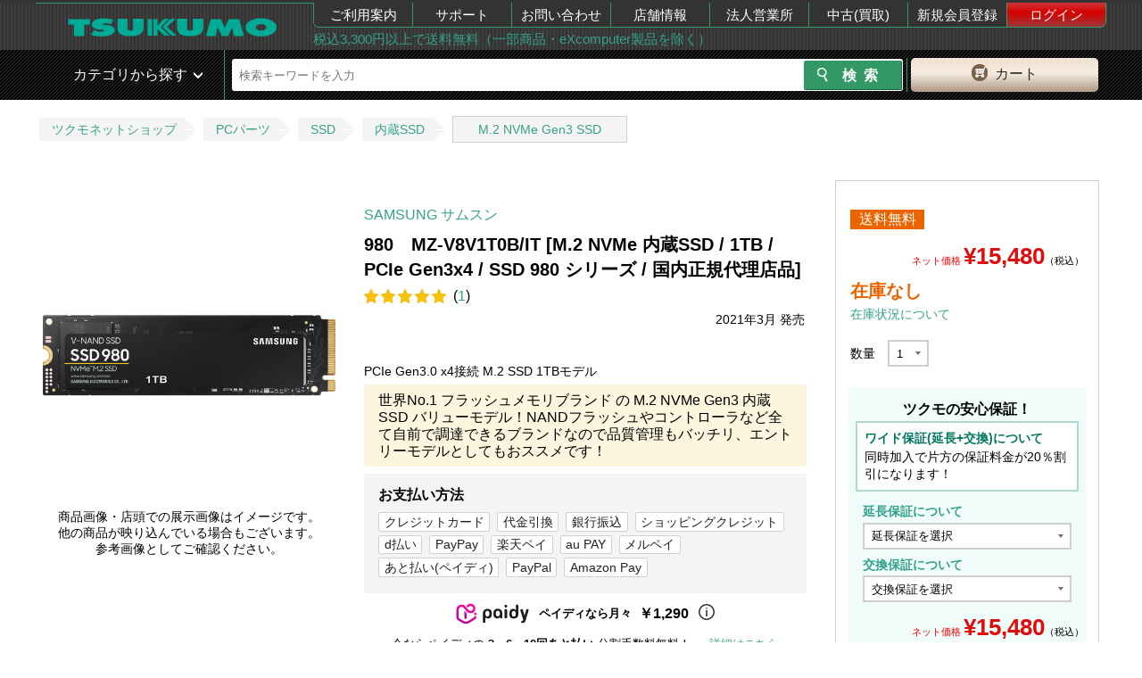

--- FILE ---
content_type: text/html; charset=UTF-8
request_url: https://shop.tsukumo.co.jp/goods/4560441096940
body_size: 19502
content:
<!DOCTYPE html><html lang="ja">
<head>
    <!-- STRIGHT ONE Tag Auto Control Script Start -->
    <script type="text/javascript" src="https://cdn01.stright.bizris.com/js/cookie_consent_block.js" charset="UTF-8" data-site-id="SIT-8495527a-f6ed-40fa-9c51-49d533febdc7"></script>
    <!-- STRIGHT ONE Tag Auto Control Script End -->
    <!-- STRIGHT ONE Banner Script Start -->
    <script type="module" src="https://cdn01.stright.bizris.com/js/cookie_consent_setting.js?banner_type=banner" charset="UTF-8" data-site-id="SIT-8495527a-f6ed-40fa-9c51-49d533febdc7"></script>
    <!-- STRIGHT ONE Banner Script End -->
    <title>SAMSUNG サムスン 980　MZ-V8V1T0B/IT [M.2 NVMe 内蔵SSD / 1TB / PCIe Gen3x4 / SSD 980 シリーズ / 国内正規代理店品]｜ツクモ公式通販サイト</title>
    <meta charset="utf8"/>    <meta http-equiv="X-UA-Compatible" content="IE=edge"/>    <meta name="viewport" content="target-densitydpi=device-dpi, width=1240, maximum-scale=1.0, user-scalable=yes"/>    <link href="/img/99/common/favicon.ico?1695877353" rel="shortcut icon" type="image/vnd.microsoft.icon"/>    <link href="/img/99/common/apple-touch-icon.png?1695877353" rel="apple-touch-icon"/>    <meta name="description" content=""/>    <meta name="keywords" content=""/>            <link href="https://shop.tsukumo.co.jp/goods/4560441096940" rel="canonical"/>    
        <meta name="copyright" content="Copyright &copy; YAMADA-DENKI Co., Ltd. All rights reserved.">
    
    <!-- OGP -->
    <meta property="og:title" content="">
    <meta property="og:description" content="">
    <meta property="og:site_name" content="自作PC・PCパーツが豊富！PC専門店【ツクモ】">
    <meta property="og:type" content="website">
    <meta property="og:image" content="">
    <meta property="og:url" content="">
    <meta name="twitter:card" content="summary">
    <meta name="twitter:site" content="@Tsukumo_netshop">
    <meta name="twitter:creator" content="@Tsukumo_netshop">
    <!-- /OGP -->

    <link rel="stylesheet" href="/css/99/common/base.css?1728364389"/>    <link rel="stylesheet" href="/css/99/common/common.css?1701925197"/>    <link rel="stylesheet" href="/css/99/common/common_pc.css?1748495994"/>    <link rel="stylesheet" href="/css/99/common/common_lib.css?1748495994"/>    <link rel="stylesheet" href="/js/99/lightbox/jquery.lightbox-0.5.css?1748495994"/><link rel="stylesheet" href="/css/99/page/product-details.css?1695877353"/><link rel="stylesheet" href="/css/99/page/cartin.css?1748495994"/><link rel="stylesheet" href="/css/99/page/patch.css?1695877353"/><link rel="stylesheet" href="/css/99/page/stock.css?1695877353"/><link rel="stylesheet" href="/css/99/page/shopping.css?1695877353"/><link rel="stylesheet" href="/css/99/page/login.css?1748495994"/><link rel="stylesheet" href="/css/99/page/style.css?1755666142"/><link rel="stylesheet" href="/css/99/common/goods-review.css?1756195518"/>
    <script src="/js/99/jquery-1.11.3.min.js?1748495994" type="text/javascript"></script>    <script type="text/javascript">    var _ukwhost = 'uabizprd.ukw.jp';
    var _ukwq = _ukwq || [];

    _ukwq.push(['_setClient','tsukumo']);
    _ukwq.push(['_setReqURL',location.href]);
    _ukwq.push(['_setRefURL',document.referrer]);
    _ukwq.push(['_setDisplay','pc']);
    
    _ukwq.push(['_setItem','4560441096940']);
    _ukwq.push(['_sendProductLog']);

     (function() {
         var _ukt = document.createElement('script'); _ukt.type = 'text/javascript'; _ukt.async = true;
         _ukt.src = '//' + _ukwhost + '/taglog/ukwlg.js?_20260122';
         var _uks = document.getElementsByTagName('script')[0]; _uks.parentNode.insertBefore(_ukt,_uks);
     })();
     window.onunload = function(){};
</script><script src="/js/99/lightbox/jquery.lightbox-0.5.js?1748495994" type="text/javascript"></script><script src="/js/99/jquery.tile.min.js?1748495994" type="text/javascript"></script><script src="/js/99/jquery.colorbox.js?1748495994" type="text/javascript"></script><script src="/js/99/product-details.js?1748495994" type="text/javascript"></script>
    <!-- ▼headを閉じる直前に配置する -->
    <script>
window.dataLayer = window.dataLayer || [];
dataLayer.push({
  debug_flg: 0,
  gtm_viewtype: 'default',
  PageType: 'ProductPage',
  email: ''
});
</script>
<!-- Google Tag Manager -->
<script>(function(w,d,s,l,i){w[l]=w[l]||[];w[l].push({'gtm.start':
            new Date().getTime(),event:'gtm.js'});var f=d.getElementsByTagName(s)[0],
        j=d.createElement(s),dl=l!='dataLayer'?'&l='+l:'';j.async=true;j.src=
        'https://www.googletagmanager.com/gtm.js?id='+i+dl;f.parentNode.insertBefore(j,f);
    })(window,document,'script','dataLayer','GTM-MVFPQC7');</script>
<!-- End Google Tag Manager -->
    <!-- ▲headを閉じる直前に配置する -->
</head>
<body class="switch__pc">
<!-- ▼body直後に配置する -->
<!-- Google Tag Manager (noscript) -->
<noscript><iframe src="https://www.googletagmanager.com/ns.html?id=GTM-MVFPQC7"
height="0" width="0" style="display:none;visibility:hidden"></iframe></noscript>
<!-- End Google Tag Manager (noscript) -->
<!-- ▲body直後に配置する -->

<div class="pc_head">
	<header id="head_wrap" class="clearfix">
		<div class="header_top_in table">
			<div class="header_top_in_logoarea table-cell">
				<a class="logo" href="/">
					<img src="https://cdn.tsukumo.co.jp/static/img/head/tsukumo_logo.png" alt="ツクモ"/>				</a>
			</div>
			<div class="header_top_in_menuarea table-cell">
				<nav>
					<ul class="table">
						<li><a href="https://shop.tsukumo.co.jp/shopping-help/">ご利用案内</a></li>
						<li><a href="//support.tsukumo.co.jp">サポート</a></li>
						<li><a href="//shop.tsukumo.co.jp/shopping-help/otoiawase/">お問い合わせ</a></li>
                        <li><a href="https://tenpo.tsukumo.co.jp">店舗情報</a></li>
                        <li><a href="https://houjin.tsukumo.co.jp">法人営業所</a></li>
                        <li><a href="https://kaitori.tsukumo.co.jp">中古(買取)</a></li>
                                                    <li><a href="/registration/first-step">新規会員登録</a></li>
                            <li><a href="/mypage/login" class="login">ログイン</a></li>
                                            </ul>
				</nav>
				<div class="header_top_in_commentarea">
                    <a href="https://shop.tsukumo.co.jp/shopping-help/service/souryo.html">税込3,300円以上で送料無料（一部商品・eXcomputer製品を除く）</a>				</div>
			</div>
		</div>
	</header>
</div>
<div class="pc_head mb5 sp_vis search_head_outer">
	<!-- ▼ヘッダーの検索窓▼ -->
    <div id="search_head">
        <div class="search_head_in table">
            <div class="search_wrap table-cell">
                <div class="search_wrap_in table">
                    <div class="search_wrap_in-menu table-cell sp">
                        <div class="fs1 icon_green">
                            <span class="button menu-button-left icon-menu"></span>
                        </div>
                    </div>
                    <link rel="stylesheet" href="/css/99/common/search_suggest_pc.css?1695877353"/><script src="/js/99/axios.min.js?1695877353" type="text/javascript" defer="defer"></script><script src="/js/99/axios-jsonp.js?1695877353" type="text/javascript" defer="defer"></script><script src="/js/99/search_suggest.js?1695877353" type="text/javascript" defer="defer"></script><div class="search_block table-cell">
    <!-- search Area -->
    <div id="searchArea">
        <form id="search_form2" action="https://shop.tsukumo.co.jp/search" class="search_form table" method="get">
            <input type="hidden" name="end_of_sales" value="1">
            <fieldset class="s_word">
                                    <input id="s_word" type="text" name="keyword" placeholder="検索キーワードを入力" autocomplete="off">
                                <div class="search-suggest" id="search-suggest_area"></div>
            </fieldset>

            <fieldset class="s_btn">
                <input id="s_btn" type="submit" name="検索" value="検索">
            </fieldset>
        </form>
    </div>
    <!-- /search Area -->
</div>
                    <div class="btn_cart table-cell">
    <a href="/basket/" rel="nofollow"><span>カート</span></a></div>
                </div>
                <!-- /.search_wrap_in -->
            </div>
            <!-- /.search_wrap -->
        </div>
    </div>
    <!-- ▲ヘッダーの検索窓▲ -->
        <!-- anada edit -->
        <!-- <div class="search_head_cat table-cell pos-fixed in-active"> -->
        <div class="search_head_cat pos-fixed in-active">
                <span>カテゴリから探す</span>
                <nav class="cat_nav">
                    <ul>
                                                    <li class="cat_lv1">
                                <div class="nav_inn">
                                    <a href="/features/new-products/" class="cat_lv1__left-green" alt="新着商品">新着商品</a>                                </div>
                                                            </li>
                                                    <li class="cat_lv1">
                                <div class="nav_inn">
                                    <a href="https://www.tsukumo.co.jp/bto/pc/game/" class="cat_lv1__left-green" alt="G-GEAR ゲーミングパソコン">G-GEAR ゲーミングパソコン</a>                                </div>
                                                            </li>
                                                    <li class="cat_lv1">
                                <div class="nav_inn">
                                    <a href="https://www.tsukumo.co.jp/bto/pc/" class="cat_lv1__left-green" alt="eX.computer スタンダードパソコン">eX.computer スタンダードパソコン</a>                                </div>
                                                            </li>
                                                    <li class="cat_lv1">
                                <div class="nav_inn">
                                    <a href="/pc" class="cat_lv1__left-green" alt="メーカーパソコン">メーカーパソコン</a>                                </div>
                                                            </li>
                                                    <li class="cat_lv1">
                                <div class="nav_inn">
                                    <a href="/features/appletop/" class="cat_lv1__left-green" alt="Apple">Apple</a>                                </div>
                                                            </li>
                                                    <li class="cat_lv1">
                                <div class="nav_inn">
                                    <a href="/search/c10:1005/?keyword=%E4%B8%AD%E5%8F%A4PC%7C%E3%83%A1%E3%83%BC%E3%82%AB%E3%83%BC%E5%86%8D%E7%94%9F%E5%93%81%7C%E3%83%AA%E3%83%95%E3%82%A1%E3%83%BC%E3%83%93%E3%83%83%E3%82%B7%E3%83%A5" class="cat_lv1__left-green" alt="中古・再生品パソコン">中古・再生品パソコン</a>                                </div>
                                                            </li>
                                                    <li class="cat_lv1">
                                <div class="nav_inn">
                                    <a href="/features/cpu_intel" class="cat_lv1__left-green" alt="インテルCPU">インテルCPU</a>                                </div>
                                                            </li>
                                                    <li class="cat_lv1">
                                <div class="nav_inn">
                                    <a href="/features/cpu_amd" class="cat_lv1__left-green" alt="AMD CPU">AMD CPU</a>                                </div>
                                                            </li>
                                                    <li class="cat_lv1">
                                <div class="nav_inn">
                                    <a href="/memory" class="cat_lv1__left-green" alt="メモリー・USBメモリー・メモリーカード">メモリー・USBメモリー・メモリーカード</a>                                </div>
                                                            </li>
                                                    <li class="cat_lv1">
                                <div class="nav_inn">
                                    <a href="/drive" class="cat_lv1__left-green" alt="内蔵SSD・HDD・ドライブ">内蔵SSD・HDD・ドライブ</a>                                </div>
                                                            </li>
                                                    <li class="cat_lv1">
                                <div class="nav_inn">
                                    <a href="/mb" class="cat_lv1__left-green" alt="マザーボード">マザーボード</a>                                </div>
                                                            </li>
                                                    <li class="cat_lv1">
                                <div class="nav_inn">
                                    <a href="/video_card" class="cat_lv1__left-green" alt="グラフィックボード">グラフィックボード</a>                                </div>
                                                            </li>
                                                    <li class="cat_lv1">
                                <div class="nav_inn">
                                    <a href="/parts#case" class="cat_lv1__left-green" alt="PCケース・電源">PCケース・電源</a>                                </div>
                                                            </li>
                                                    <li class="cat_lv1">
                                <div class="nav_inn">
                                    <a href="/peripherals#input_device" class="cat_lv1__left-green" alt="キーボード・マウス・周辺機器">キーボード・マウス・周辺機器</a>                                </div>
                                                            </li>
                                                    <li class="cat_lv1">
                                <div class="nav_inn">
                                    <a href="/peripherals#gaming" class="cat_lv1__left-green" alt="ゲーミング周辺機器">ゲーミング周辺機器</a>                                </div>
                                                            </li>
                                                    <li class="cat_lv1">
                                <div class="nav_inn">
                                    <a href="/network" class="cat_lv1__left-green" alt="無線LAN・ネットワーク機器">無線LAN・ネットワーク機器</a>                                </div>
                                                            </li>
                                                    <li class="cat_lv1">
                                <div class="nav_inn">
                                    <a href="/external_drive" class="cat_lv1__left-green" alt="外付けSSD・HDD・ドライブ">外付けSSD・HDD・ドライブ</a>                                </div>
                                                            </li>
                                                    <li class="cat_lv1">
                                <div class="nav_inn">
                                    <a href="/peripherals" class="cat_lv1__left-green" alt="プリンター・インク・サプライ">プリンター・インク・サプライ</a>                                </div>
                                                            </li>
                                                    <li class="cat_lv1">
                                <div class="nav_inn">
                                    <a href="/monitor" class="cat_lv1__left-green" alt="モニター">モニター</a>                                </div>
                                                            </li>
                                                    <li class="cat_lv1">
                                <div class="nav_inn">
                                    <a href="/vr" class="cat_lv1__left-green" alt="VR">VR</a>                                </div>
                                                            </li>
                                                    <li class="cat_lv1">
                                <div class="nav_inn">
                                    <a href="/software" class="cat_lv1__left-green" alt="OS・ソフトウェア">OS・ソフトウェア</a>                                </div>
                                                            </li>
                                                    <li class="cat_lv1">
                                <div class="nav_inn">
                                    <a href="/kaden" class="cat_lv1__left-green" alt="家電">家電</a>                                </div>
                                                            </li>
                                                    <li class="cat_lv1">
                                <div class="nav_inn">
                                    <a href="/audiovisual" class="cat_lv1__left-green" alt="AV機器">AV機器</a>                                </div>
                                                            </li>
                                                    <li class="cat_lv1">
                                <div class="nav_inn">
                                    <a href="/search/c58/" class="cat_lv1__left-green" alt="キャラクターコラボ商品">キャラクターコラボ商品</a>                                </div>
                                                            </li>
                                            </ul>
                </nav>
            </div>
            <!-- ▲ヘッダーの検索窓▲ -->
            <!-- anada edit -->
            <!-- <div class="search_head_cat table-cell pos-absolute flag"> -->
            <div class="search_head_cat pos-absolute flag">
                <span>カテゴリから探す</span>
                <nav class="cat_nav">
                    <ul>
                                                    <li class="cat_lv1">
                                <div class="nav_inn">
                                    <a href="/features/new-products/" class="cat_lv1__left-green" alt="新着商品">新着商品</a>                                </div>
                                                            </li>
                                                    <li class="cat_lv1">
                                <div class="nav_inn">
                                    <a href="https://www.tsukumo.co.jp/bto/pc/game/" class="cat_lv1__left-green" alt="G-GEAR ゲーミングパソコン">G-GEAR ゲーミングパソコン</a>                                </div>
                                                            </li>
                                                    <li class="cat_lv1">
                                <div class="nav_inn">
                                    <a href="https://www.tsukumo.co.jp/bto/pc/" class="cat_lv1__left-green" alt="eX.computer スタンダードパソコン">eX.computer スタンダードパソコン</a>                                </div>
                                                            </li>
                                                    <li class="cat_lv1">
                                <div class="nav_inn">
                                    <a href="/pc" class="cat_lv1__left-green" alt="メーカーパソコン">メーカーパソコン</a>                                </div>
                                                            </li>
                                                    <li class="cat_lv1">
                                <div class="nav_inn">
                                    <a href="/features/appletop/" class="cat_lv1__left-green" alt="Apple">Apple</a>                                </div>
                                                            </li>
                                                    <li class="cat_lv1">
                                <div class="nav_inn">
                                    <a href="/search/c10:1005/?keyword=%E4%B8%AD%E5%8F%A4PC%7C%E3%83%A1%E3%83%BC%E3%82%AB%E3%83%BC%E5%86%8D%E7%94%9F%E5%93%81%7C%E3%83%AA%E3%83%95%E3%82%A1%E3%83%BC%E3%83%93%E3%83%83%E3%82%B7%E3%83%A5" class="cat_lv1__left-green" alt="中古・再生品パソコン">中古・再生品パソコン</a>                                </div>
                                                            </li>
                                                    <li class="cat_lv1">
                                <div class="nav_inn">
                                    <a href="/features/cpu_intel" class="cat_lv1__left-green" alt="インテルCPU">インテルCPU</a>                                </div>
                                                            </li>
                                                    <li class="cat_lv1">
                                <div class="nav_inn">
                                    <a href="/features/cpu_amd" class="cat_lv1__left-green" alt="AMD CPU">AMD CPU</a>                                </div>
                                                            </li>
                                                    <li class="cat_lv1">
                                <div class="nav_inn">
                                    <a href="/memory" class="cat_lv1__left-green" alt="メモリー・USBメモリー・メモリーカード">メモリー・USBメモリー・メモリーカード</a>                                </div>
                                                            </li>
                                                    <li class="cat_lv1">
                                <div class="nav_inn">
                                    <a href="/drive" class="cat_lv1__left-green" alt="内蔵SSD・HDD・ドライブ">内蔵SSD・HDD・ドライブ</a>                                </div>
                                                            </li>
                                                    <li class="cat_lv1">
                                <div class="nav_inn">
                                    <a href="/mb" class="cat_lv1__left-green" alt="マザーボード">マザーボード</a>                                </div>
                                                            </li>
                                                    <li class="cat_lv1">
                                <div class="nav_inn">
                                    <a href="/video_card" class="cat_lv1__left-green" alt="グラフィックボード">グラフィックボード</a>                                </div>
                                                            </li>
                                                    <li class="cat_lv1">
                                <div class="nav_inn">
                                    <a href="/parts#case" class="cat_lv1__left-green" alt="PCケース・電源">PCケース・電源</a>                                </div>
                                                            </li>
                                                    <li class="cat_lv1">
                                <div class="nav_inn">
                                    <a href="/peripherals#input_device" class="cat_lv1__left-green" alt="キーボード・マウス・周辺機器">キーボード・マウス・周辺機器</a>                                </div>
                                                            </li>
                                                    <li class="cat_lv1">
                                <div class="nav_inn">
                                    <a href="/peripherals#gaming" class="cat_lv1__left-green" alt="ゲーミング周辺機器">ゲーミング周辺機器</a>                                </div>
                                                            </li>
                                                    <li class="cat_lv1">
                                <div class="nav_inn">
                                    <a href="/network" class="cat_lv1__left-green" alt="無線LAN・ネットワーク機器">無線LAN・ネットワーク機器</a>                                </div>
                                                            </li>
                                                    <li class="cat_lv1">
                                <div class="nav_inn">
                                    <a href="/external_drive" class="cat_lv1__left-green" alt="外付けSSD・HDD・ドライブ">外付けSSD・HDD・ドライブ</a>                                </div>
                                                            </li>
                                                    <li class="cat_lv1">
                                <div class="nav_inn">
                                    <a href="/peripherals" class="cat_lv1__left-green" alt="プリンター・インク・サプライ">プリンター・インク・サプライ</a>                                </div>
                                                            </li>
                                                    <li class="cat_lv1">
                                <div class="nav_inn">
                                    <a href="/monitor" class="cat_lv1__left-green" alt="モニター">モニター</a>                                </div>
                                                            </li>
                                                    <li class="cat_lv1">
                                <div class="nav_inn">
                                    <a href="/vr" class="cat_lv1__left-green" alt="VR">VR</a>                                </div>
                                                            </li>
                                                    <li class="cat_lv1">
                                <div class="nav_inn">
                                    <a href="/software" class="cat_lv1__left-green" alt="OS・ソフトウェア">OS・ソフトウェア</a>                                </div>
                                                            </li>
                                                    <li class="cat_lv1">
                                <div class="nav_inn">
                                    <a href="/kaden" class="cat_lv1__left-green" alt="家電">家電</a>                                </div>
                                                            </li>
                                                    <li class="cat_lv1">
                                <div class="nav_inn">
                                    <a href="/audiovisual" class="cat_lv1__left-green" alt="AV機器">AV機器</a>                                </div>
                                                            </li>
                                                    <li class="cat_lv1">
                                <div class="nav_inn">
                                    <a href="/search/c58/" class="cat_lv1__left-green" alt="キャラクターコラボ商品">キャラクターコラボ商品</a>                                </div>
                                                            </li>
                                            </ul>
                </nav>
            </div>
            <!-- /anada edit -->
		</div>
	</div>
	<!-- ▲ヘッダーの検索窓▲ -->
</div>

<script>
    var recommend_id = ["4560441096940"];
</script>
<div style="text-align: center; margin: 5px 0;">
            <div></div>
                    <div></div>
                    <div></div>
        </div>
<!-- パンくず -->
<div class="topic-path-block">
    <ol class="topic-path">
        <li><a href="/">ツクモネットショップ</a></li>
                                    <li><a href="/search/c20">PCパーツ</a></li>
                                                <li><a href="/search/c20:2014">SSD</a></li>
                                                <li><a href="/search/c20:2014:2014060">内蔵SSD</a></li>
                                                <li><a href="/search/c20:2014:2014060:201406010000000">M.2 NVMe Gen3 SSD</a></li>
                        </ol>
</div>

<form action="/basket/add" method="post" name="add_basket" id="addBasket1">
	<input type="hidden" name="qty" value="1" id="addBasket_qty1">
	<input type="hidden" name="item" value="4560441096940">
	<input type="hidden" name="price" value="default" id="addBasket_price1">
</form>

<form action="/basket/add" method="post" name="add_basket" id="addBasket2">
    <input type="hidden" name="qty" value="1" id="addBasket_qty2">
    <input type="hidden" name="item" value="4560441096940">
    <input type="hidden" name="extension" value="" id="extension">
    <input type="hidden" name="change" value="" id="change">
    <input type="hidden" name="price" value="default" id="addBasket_price2">
</form>

<script type="text/javascript">
	$(document).ready(function () {

	    createExtension();
	    createChange();

        let extension = document.getElementById('extension-block');
        if (extension !== null) {
            extension = extension.style.display;
        }
        let change = document.getElementById('change-block');
        if (change !== null) {
            change = change.style.display;
        }
        if (extension === 'block' && change === 'block') {
            document.getElementById('extension-message').style.display ="block";
        }

		$("#addBasketBtn1").click(function(){
            updateBasketForm();
			$("#addBasket1").submit();
		});

        function updateBasketForm() {
            $("#addBasket_qty1").val($("#original-qty option:selected").val());
            return true;
        }

        $("#addBasketBtn2").click(function(){
            if (!updateBasketForm2()) return;
            $("#addBasket2").submit();
        });

        function updateBasketForm2() {
            if($("#extension-select option:selected").val() == ''
                && $("#change-select option:selected").val() == ''){
                $("#addBasketBtn2Error").show();
                return false;
            }else{
                $("#addBasketBtn2Error").hide();
            }
            $("#addBasket_qty2").val($("#qty-with-insurance option:selected").val());
            $("#extension").val($("#extension-select option:selected").val());
            $("#change").val($("#change-select option:selected").val());

            return true;
        }

        $("#favorite-button").click(function() {
            window.location.href = "/mypage/register-favorite/4560441096940";
        });

        $(".calculated-target").change(function() {
            createExtension();
            createChange();
                        let originalPrice = 15480;
            let extension = 0;
            if (document.getElementById('extension-select').selectedIndex !== -1) {
                extension = Number(document.getElementById('extension-select').options[document.getElementById('extension-select').selectedIndex].dataset.price);
            }
            let change = 0;
            if (document.getElementById('change-select').selectedIndex !== -1) {
                change = Number(document.getElementById('change-select').options[document.getElementById('change-select').selectedIndex].dataset.price);
            }
            document.getElementById('calculated-price').textContent = new Intl.NumberFormat('ja-JP').format(originalPrice + extension + change);
                    });

        function createExtension()
        {
            let block = document.getElementById('insurance-block');
            let extension = document.getElementById('extension-select');
            if (extension === null) {
                return;
            }
            let selectedValue = extension.value;
            let changeValue;
            if (document.getElementById('change-select') === null) {
                changeValue = null;
            } else {
                changeValue = document.getElementById('change-select').value;
            }

            let wideWarranty = false;
            if (changeValue !== '' && selectedValue === '') {
                wideWarranty = true;
            }
            while(extension.lastChild) {
                extension.removeChild(extension.lastChild);
            }
            let option0 = document.createElement('option');
            option0.textContent = "延長保証を選択";
            option0.dataset.price = 0;
            option0.value = '';
            extension.appendChild(option0);
            let isExist = false;
                        isExist = true;
            let option1 = document.createElement('option');
            option1.value = "personal_5";
            if (selectedValue === "personal_5") {
                option1.selected = true;
            }
            if (wideWarranty) {
                option1.textContent = '延長保証 個人5年(￥880)';
                option1.dataset.price = 880;
            } else {
                option1.textContent = '延長保証 個人5年(￥1,100)';
                option1.dataset.price = 1100;
            }
            extension.appendChild(option1);
                        isExist = true;
            let option2 = document.createElement('option');
            option2.value = "corp_3";
            if (selectedValue === "corp_3") {
                option2.selected = true;
            }
            if (wideWarranty) {
                option2.textContent = '延長保証 法人3年(￥880)';
                option2.dataset.price = 880;
            } else {
                option2.textContent = '延長保証 法人3年(￥1,100)';
                option2.dataset.price = 1100;
            }
            extension.appendChild(option2);
                        if (isExist) {
                document.getElementById('extension-block').style.display ="block";
                block.style.display ="block";
            }
        }

        function createChange()
        {
            let block = document.getElementById('insurance-block');
            let change = document.getElementById('change-select');
            if (change === null) {
                return;
            }
            let selectedValue = change.value;
            let extensionValue;
            if (document.getElementById('extension-select') === null) {
                extensionValue = null;
            } else {
                extensionValue = document.getElementById('extension-select').value;
            }

            let wideWarranty = false;
            if (extensionValue !== '') {
                wideWarranty = true;
            }
            while(change.lastChild) {
                change.removeChild(change.lastChild);
            }
            let option0 = document.createElement('option');
            option0.textContent = "交換保証を選択";
            option0.dataset.price = 0;
            option0.value = '';
            change.appendChild(option0);
                        let option1 = document.createElement('option');
            option1.value = 'change';
            if (selectedValue === option1.value) {
                option1.selected = true;
            }
            if (wideWarranty) {
                option1.textContent = '交換保証(￥880)';
                option1.dataset.price = 880;
            } else {
                option1.textContent = '交換保証(￥1,100)';
                option1.dataset.price = 1100;
            }
            change.appendChild(option1);
            document.getElementById('change-block').style.display ="block";
            block.style.display ="block";
                    }

            });
</script>

<link rel="stylesheet" href="//cdn.tsukumo.co.jp/static/css/common/micromodal.css">
<script src="//cdn.tsukumo.co.jp/static/js/common/micromodal.min.js"></script>
<script src="//cdn.tsukumo.co.jp/static/js/common/goodsimg_pc.js"></script>
<script src="https://static-fe.payments-amazon.com/checkout.js"></script>

<div id="wrapper">
    <div class="clearfix">
        <main class="goods-body">
                        <article>
                <div id="mainimgblock" class="switchimgs goods-main-left">

                    <div class="img-main">
                        <figure id="mainimg" data-micromodal-trigger="modal-main">
                            <img src="https://cdn.tsukumo.co.jp/image/item/4560441096940_1.jpg" alt="980　MZ-V8V1T0B/IT [M.2 NVMe 内蔵SSD / 1TB / PCIe Gen3x4 / SSD 980 シリーズ / 国内正規代理店品]"/>                        </figure>
                                                                                                    <p class="figure-attention">
                            商品画像・店頭での展示画像はイメージです。<br>
                            他の商品が映り込んでいる場合もございます。<br>
                            参考画像としてご確認ください。
                        </p>
                                                                                                </div>
                </div>
                <!-- ./goods-main-left -->

                <!-- ここからモーダルエリアです。 -->
                <div class="modal micromodal-slide modal_pc" id="modal-main" aria-hidden="true">
                    <div class="modal__overlay" tabindex="-1" data-micromodal-close>
                        <div class="modal__container" role="dialog" aria-modal="true" aria-labelledby="modal-main-title">
                            <div id="modalcontent" role="document" class="modal-cnt-wrapper">
                                <button class="modal-close" data-micromodal-close aria-label="Close this dialog window">&times;</button>
                            </div>
                        </div>
                    </div>
                </div>
                <script>
                    const goodsName = '980　MZ-V8V1T0B/IT [M.2 NVMe 内蔵SSD / 1TB / PCIe Gen3x4 / SSD 980 シリーズ / 国内正規代理店品]';
                </script>
                    <div class="goods-main">
                        <p class="maker"><a href="/search/?maker_id[]=3059" target="_blank">SAMSUNG サムスン</a>
                                                    <h2 class="goods-name">980　MZ-V8V1T0B/IT [M.2 NVMe 内蔵SSD / 1TB / PCIe Gen3x4 / SSD 980 シリーズ / 国内正規代理店品]</h2>
                        <div class="c-goodsinfo__starcount"><div class="c-review__star" data-star="5"></div><p class="c-review__count">(<a href="/reviews_goods/4560441096940">1</a>)</p></div>                        <div class="text-icon best-seller">
                                                            <p class="release-date">2021年3月&nbsp;発売</p>                                                    </div>
<!--                        <dl class="spec">-->
<!--                            <div><dt>型番</dt><dd>N207S2-08D6X-189781659</dd></div>-->
<!--                        </dl>-->
                        
                                                                            <div class="explain">PCIe Gen3.0 x4接続 M.2 SSD 1TBモデル</div>
                        
                                                <div class="check-point">世界No.1 フラッシュメモリブランド の M.2 NVMe Gen3 内蔵SSD バリューモデル！NANDフラッシュやコントローラなど全て自前で調達できるブランドなので品質管理もバッチリ、エントリーモデルとしてもおススメです！</div>
                                                <div class="payment-guarantee-block">
                            <div class="payment-box">
                                <h3>お支払い方法</h3>
                                    <ul><li><a href="https://shop.tsukumo.co.jp/shopping-help/service/shiharai.html#CARD" target="_blank">クレジットカード</a></li><li><a href="https://shop.tsukumo.co.jp/shopping-help/service/shiharai.html#DAIBIKI" target="_blank">代金引換</a></li><li><a href="https://shop.tsukumo.co.jp/shopping-help/service/shiharai.html#FURIKOMI" target="_blank">銀行振込</a></li><li><a href="https://shop.tsukumo.co.jp/shopping-help/service/shiharai.html#CREDIT" target="_blank">ショッピングクレジット</a></li><li><a href="https://shop.tsukumo.co.jp/shopping-help/service/shiharai.html#dBARAI" target="_blank">d払い</a></li><li><a href="https://shop.tsukumo.co.jp/shopping-help/service/shiharai.html#PayPay" target="_blank">PayPay</a></li><li><a href="https://shop.tsukumo.co.jp/shopping-help/service/shiharai.html#rakutenpay" target="_blank">楽天ペイ</a></li><li><a href="https://shop.tsukumo.co.jp/shopping-help/service/shiharai.html#auPAY" target="_blank">au PAY</a></li><li><a href="https://shop.tsukumo.co.jp/shopping-help/service/shiharai.html#Merpay" target="_blank">メルペイ</a></li><li><a href="https://shop.tsukumo.co.jp/shopping-help/service/shiharai.html#Paidy" target="_blank">あと払い(ペイディ)</a></li><li><a href="https://shop.tsukumo.co.jp/shopping-help/service/shiharai.html#PayPal" target="_blank">PayPal</a></li><li><a href="https://shop.tsukumo.co.jp/shopping-help/service/shiharai.html#amazonpay" target="_blank">Amazon Pay</a></li></ul>                                <!--                                --><!--                                    <p id="jaccs_ex">--><!--</p>-->
<!--                                --><!--                                --><!--                                --><!--                                    <p>コンビニ払いの場合 - <a href="https://shop.tsukumo.co.jp/shopping-help/service/shiharai.html#CONVENI" target="_blank">→詳しくはこちら</a></p>-->
<!--                                --><!--                                --><!--                                    <p>楽天ペイでのお支払いでポイントが貯まる！使える！&nbsp;<a href="https://shop.tsukumo.co.jp/shopping-help/service/shiharai.html#rakutenpay" target="_blank">→詳しくはこちら</a></p>-->
<!--                                -->                            </div>
                        </div>
                            <div style="margin-top:8px;">
        <div class="_paidy-promotional-messaging" data-amount="15480" data-alignment="center" data-font-size="13px" data-6-pay-enabled data-12-pay-enabled></div>
        <div style="font-size:13px; text-align:center; position:relative; bottom:15px">
            今ならペイディの <span style="font-weight: bold">3・6・12回あと払い</span> 分割手数料無料！ → <a href="https://paidy.com/landing/plus_12pay/" target="_blank">詳細はこちら</a>
        </div>
    </div>
                                                <div class="freetxt">
                            <style>
  .li_disable{display:none;}
</style>
<div class="variation-block">
 <h3>シリーズ ラインナップ</h3>
 <ul>
  <li class="li_disable"><a href="https://shop.tsukumo.co.jp/goods/4560441096926/">250GB</a></li>
  <li><a href="https://shop.tsukumo.co.jp/goods/4560441096933/">500GB</a></li>
  <li class="active"><a href="https://shop.tsukumo.co.jp/goods/4560441096940/">1TB</a></li>
 </ul>
</div>                        </div>
                                                                    </div>
                    <div class="goods-main-right">
                                                <div>
                                                        <ul class="feature">
                                                                    <li class="free-shipping">送料無料</li>
                                                                                                <!--                                <li class="pre-release">発売前商品</li>-->
                            </ul>
                                                                                                                            <p class="price"><span class="net-price-text">ネット価格&nbsp;</span><strong>&yen;15,480</strong><span class="including-tax-text">（税込）</span></p>
                                                                                                                                                <p class="stock-status limited">在庫なし</p>
                            <!-- <p class="stock-status in-stock">在庫あり</p>
                            <p class="stock-status no-stock">在庫なし</p>
                            <p class="stock-status scheduled-arrival">入荷予定</p>
                            <p class="stock-status pre-release">発売日前</p> -->
                                                                                    <p class="stock-link"><a href="https://shop.tsukumo.co.jp/shopping-help/service/zaiko.html" target="_blank">在庫状況について</a></p>
                                                                                                                            <fieldset>
                                        <div class="form-parts qty">
                                            <label>数量</label>
                                            <div>
                                                <select id="original-qty" name="original-qty" class="product__quantity" data-jancode="4560441096940">
                                                    <option value="1">1</option><option value="2">2</option><option value="3">3</option><option value="4">4</option><option value="5">5</option><option value="6">6</option><option value="7">7</option><option value="8">8</option><option value="9">9</option><option value="10">10</option><option value="11">11</option><option value="12">12</option><option value="13">13</option><option value="14">14</option><option value="15">15</option><option value="16">16</option><option value="17">17</option><option value="18">18</option><option value="19">19</option><option value="20">20</option><option value="21">21</option><option value="22">22</option><option value="23">23</option><option value="24">24</option><option value="25">25</option><option value="26">26</option><option value="27">27</option><option value="28">28</option><option value="29">29</option><option value="30">30</option><option value="31">31</option><option value="32">32</option><option value="33">33</option><option value="34">34</option><option value="35">35</option><option value="36">36</option><option value="37">37</option><option value="38">38</option><option value="39">39</option><option value="40">40</option><option value="41">41</option><option value="42">42</option><option value="43">43</option><option value="44">44</option><option value="45">45</option><option value="46">46</option><option value="47">47</option><option value="48">48</option><option value="49">49</option><option value="50">50</option><option value="51">51</option><option value="52">52</option><option value="53">53</option><option value="54">54</option><option value="55">55</option><option value="56">56</option><option value="57">57</option><option value="58">58</option><option value="59">59</option><option value="60">60</option><option value="61">61</option><option value="62">62</option><option value="63">63</option><option value="64">64</option><option value="65">65</option><option value="66">66</option><option value="67">67</option><option value="68">68</option><option value="69">69</option><option value="70">70</option><option value="71">71</option><option value="72">72</option><option value="73">73</option><option value="74">74</option><option value="75">75</option><option value="76">76</option><option value="77">77</option><option value="78">78</option><option value="79">79</option><option value="80">80</option><option value="81">81</option><option value="82">82</option><option value="83">83</option><option value="84">84</option><option value="85">85</option><option value="86">86</option><option value="87">87</option><option value="88">88</option><option value="89">89</option><option value="90">90</option><option value="91">91</option><option value="92">92</option><option value="93">93</option><option value="94">94</option><option value="95">95</option><option value="96">96</option><option value="97">97</option><option value="98">98</option><option value="99">99</option>                                                </select>
                                            </div>
                                                                                    </div>
                                        <!--                                            <a class="cboxElement" href="#goods_request_inline-content" id="goods_request_btn">入荷リクエスト</a>-->
                                                                                                                    </fieldset>
                                                                <fieldset>
                                    <div id="insurance-block" class="cart-guarantee-block" style="display: none;">
                                        <h3>ツクモの安心保証！</h3>
                                        <div id="extension-message" class="wide-block" style="display: none;">
                                            <p><a href="https://support.tsukumo.co.jp/contents/hosyo_details/#ts_wide" target="_blank">ワイド保証(延長+交換)について</a></p>
                                            <p>同時加入で片方の保証料金が20％割引になります！</p>
                                        </div>
                                        <div id="extension-block" class="form-parts guarantee" style="display: none;">
                                                                                            <p><a href="https://support.tsukumo.co.jp/contents/hosyo/" target="_blank">延長保証について</a></p>
                                                                                        <div>
                                                <select id="extension-select" class="calculated-target"></select>
                                            </div>
                                        </div>
                                        <div id="change-block" class="form-parts guarantee exchange" style="display: none;">
                                            <p><a href="https://support.tsukumo.co.jp/contents/change_hosyo/" target="_blank">交換保証について</a></p>
                                            <div>
                                                <select id="change-select" class="calculated-target"></select>
                                            </div>
                                        </div>
                                                                                    <p class="price"><span class="net-price-text">ネット価格&nbsp;</span><strong>&yen;</strong><strong id="calculated-price">15,480</strong><span class="including-tax-text">（税込）</span></p>
                                                                                                                                                                                                            <div class="form-parts qty">
                                                <label>数量</label>
                                                <div>
                                                    <select id="qty-with-insurance" name="qty-with-insurance" class="product__quantity" data-jancode="4560441096940">
                                                        <option value="1">1</option><option value="2">2</option><option value="3">3</option><option value="4">4</option><option value="5">5</option><option value="6">6</option><option value="7">7</option><option value="8">8</option><option value="9">9</option><option value="10">10</option><option value="11">11</option><option value="12">12</option><option value="13">13</option><option value="14">14</option><option value="15">15</option><option value="16">16</option><option value="17">17</option><option value="18">18</option><option value="19">19</option><option value="20">20</option><option value="21">21</option><option value="22">22</option><option value="23">23</option><option value="24">24</option><option value="25">25</option><option value="26">26</option><option value="27">27</option><option value="28">28</option><option value="29">29</option><option value="30">30</option><option value="31">31</option><option value="32">32</option><option value="33">33</option><option value="34">34</option><option value="35">35</option><option value="36">36</option><option value="37">37</option><option value="38">38</option><option value="39">39</option><option value="40">40</option><option value="41">41</option><option value="42">42</option><option value="43">43</option><option value="44">44</option><option value="45">45</option><option value="46">46</option><option value="47">47</option><option value="48">48</option><option value="49">49</option><option value="50">50</option>                                                    </select>
                                                </div>
                                                                                            </div>
                                            <div id="addBasketBtn2Error" style="margin:10px 5px;color:red;;color:red;display: none;">ご希望の保証を選択してください</div>
                                            
                                            
                                                                            </div>
                                </fieldset>
                                                    </div>
                                                                                                                        <button type="button" id="favorite-button"  class="favorite">お気に入りリストに追加する</button>
                                                                            </div>
                </article>
            <!-- BuyeeTag -->
            <div id="for_tsukumo_net-to-item-v2" style="display: none; width: 0px; height: 0px;">
                <input type="hidden" id="h_tsukumo_net-to-item-v2" value="4560441096940" />
                <input type="hidden" id="s_tsukumo_net-to-item-v2" value="tsukumo_net" />
            </div>
            <!-- /BuyeeTag -->
            <!-- セット品内訳商品 -->
                        <!-- /セット品内訳商品 -->

            <!-- goods_free_init -->
            <!-- goods_free_init -->
	 <!-- <link rel="stylesheet" href="//cdn.tsukumo.co.jp/static/css/common/swiper.min.5.4.5.css"> -->
	 <link rel="stylesheet" href="//cdn.tsukumo.co.jp/static/css/common/swiper.min.9.4.1.css">
	<link rel="stylesheet" href="//cdn.tsukumo.co.jp/static/css/common/swiper.add.css">
	<link rel="stylesheet" href="//cdn.tsukumo.co.jp/static/css/common/recommend-slider.css">
	<!-- <script src="//cdn.tsukumo.co.jp/static/js/common/swiper.min.5.4.5.js"></script> -->
	<script src="//cdn.tsukumo.co.jp/static/js/common/swiper.min.9.4.1.js"></script>
	<script type="text/javascript" src="//r6.snva.jp/javascripts/reco/2.3/sna.js?k=eojgxC9gbjwPi"></script>
	<script>
		__snahost = "r6.snva.jp";
		let npIDArr = [];
		let sliderIDArr = [];
	</script>
<!-- /goods_free_init -->            <!-- /goods_free_init -->


                                                        
                                        
            <!-- AiBundle -->
            <section id="increasingly-bundle"></section>
            <section id="increasingly-recs"></section>
            <!-- /AiBundle -->

            <!-- 詳細スペック -->
            <section class="main-contents__spec-frame mb20__common" id="spec-contents">
                <h2 class="title01__common mb20__common">詳細スペック</h2>
                                <div class="mb20__common">
                    <table class="main-contents__spec-table2">
                        <tbody>
                                                        <tr>
                                                        <th>容量</th>
                            <td>1TB</td>
                                                        <th>インターフェース</th>
                            <td>PCI-Express 3.0 x4 NVMe 1.4</td>
                                                            </tr>
                                                                <tr>
                                                        <th>厚さ</th>
                            <td>2.38mm</td>
                                                        <th>フラッシュ規格</th>
                            <td>Samsung V-NAND 3bit MLC</td>
                                                            </tr>
                                                                <tr>
                                                        <th>規格</th>
                            <td>M.2 2280</td>
                                                        <th>最大読み込み速度</th>
                            <td>3500MB/s</td>
                                                            </tr>
                                                                <tr>
                                                        <th>最大書き込み速度</th>
                            <td>3000MB/s</td>
                                                        <th>コントローラ</th>
                            <td>SAMSUNG</td>
                                                            </tr>
                                
                        </tbody>
                    </table>
                </div>
                                <div class="main-contents__intel" style="font-size: 0.9em; line-height: 1.5;">
                                            <span style="font-weight:bold;">PCIe Gen3.0 x4接続 M.2 SSD 1TBモデル</span><br/><br/>
                                        <font color=blue>実際の記憶容量が公表値よりも小さい容量になることがございますが、計算方法の違いによるものです。<br>これは仕様であり異常ではありません。 </font><br><br>※ 製品及び付属品のデザイン・色・仕様等は予告なく変更される場合があります。
                                    </div>
            </section>
            <!-- /詳細スペック -->

                                                <section class="mb20__common">
                        <style>
@media screen and (min-width: 767px) {
  .pcimg { display: block !important; }
  .spimg { display: none !important; }
}

@media only screen and (max-width: 767px) {
	.pcimg { display: none !important; }
	.spimg { display: block !important; }
}
</style>
<div style="font-size: 0.9em; line-height: 1.5;margin-bottom:10px;">
	■ 誤って落として壊してしまった、コネクターを逆刺しして破損させてしまった、そんな外来性のある事故でも補償する「ツクモ延長保証」をオススメします<br>
	　 <a href="https://support.tsukumo.co.jp/contents/hosyo_details/" target=_blank">https://support.tsukumo.co.jp/contents/hosyo_details/</a>
</div>
<div>
	
</div>
<br>
<br>

<div class="mb20__commom">
  <picture>
    <source media="(max-width: 800px)" srcset="https://cdn.tsukumo.co.jp/static/img/test_iwai/s1_sp.jpg"/><img src="https://cdn.tsukumo.co.jp/static/img/test_iwai/s1_pc.jpg"/>
  </picture>
  <picture>
    <source media="(max-width: 800px)" srcset="https://cdn.tsukumo.co.jp/static/img/test_iwai/980_sp.jpg"/><img src="https://cdn.tsukumo.co.jp/static/img/test_iwai/980_pc.jpg"/>
  </picture>
</div>                    </section>
                            
            <!-- レビュー機能 -->
<div id="review" class="p-review">
    <h2 class="title01__common">商品レビュー</h2>
    <div class="p-review__wrapper">
                    <div class="p-review__left">
                <div class="p-review__evaluation">
                    <h3>総合評価</h3>
                    <p>5</p>
                    <div class="c-review__star" data-star="5"></div>
                    <p class="c-review__count">(<a href="/reviews_goods/4560441096940">1</a>)</p>
                </div>
                <div class="p-review__evaluation--detail">
                    <div class="c-review__starcount">
                        <div class="c-review__star" data-star="5.0"></div>
                        <p class="c-review__count">(<a href="/reviews_goods/4560441096940?rate=5">1</a>)</p>
                    </div>
                    <div class="c-review__starcount">
                        <div class="c-review__star" data-star="4.0"></div>
                        <p class="c-review__count">(0)</p>
                    </div>
                    <div class="c-review__starcount">
                        <div class="c-review__star" data-star="3.0"></div>
                        <p class="c-review__count">(0)</p>
                    </div>
                    <div class="c-review__starcount double">
                        <div class="c-review__star" data-star="2.0"></div>
                        <p class="c-review__count">(0)</p>
                    </div>
                    <div class="c-review__starcount single">
                        <div class="c-review__star" data-star="1.0"></div>
                        <p class="c-review__count">(0)</p>
                    </div>
                </div>
            </div>
                            <div class="p-review__right">
                                    <div class="c-review__detail">
                                                <div class="p-review__detail--header">
                            <div class="c-review__star" data-star="5"></div>
                            <p class="p-review__username"><a href="/reviews_user/6fe59902-8843-4fac-b6e3-ef01067c6bc2">masa!</a>さん</p>
                            <p class="p-review__date">2023年2月26日 15:2</p>
                        </div>
                        <h3 class="p-review__detail--title">しっかりスピードも出てます！</h3>
                        <p class="p-review__detail--txt">
                            ほぼ公表値に近い読み書きの速度です。サムスン製のSSDは個体によっての数値のばらつきを感じたことは今までないです。スピードに関しては安心してそのスピードの速さを体感できます。別PCでGEN4も使用中ですがこちらもほぼ公表値に近い数値なのですがGEN3とGEN4の体感スピードはGEN4がち～っと速いのかな程度であんまり分かりません。<br />
速度的な観点関したらストレスなく快適にPCライフをおくれます。耐久性に関しては未知数ですね。                        </p>
                        <div class="p-review__detail--footer">
                            <a href="/reviews/useful/63faf5eb090653005d00045b" class="p-review__like">参考になった (0人)</a>
                            <a href="/reviews/notice/63faf5eb090653005d00045b" class="p-review__report">違反を報告する</a>
                        </div>
                                            </div>
                                                    <p class="p-review__all"><a href="/reviews_goods/4560441096940">すべてのレビューを見る</a></p>
                            </div>
            </div>
</div>
<!-- /レビュー機能 -->
            <!-- ASUS -->
            <section class="main-contents__mekar-frame mb20__common"></section>
            <!-- /ASUS -->

            <!-- 一緒に購入 -->
            <div class="main-contents__product-together product-toggle mb20__common"></div>
            <!-- /一緒に購入 -->

            <!-- 最近チェック -->
            <div class="main-contents__product-check product-toggle mb20__common"></div>
            <!-- /最近チェック -->

            <!-- goods_free -->
            <!-- -->
<style>
  .packing_explanation{
    box-sizing: border-box;
  }
  span.packing_title{
    font-size: 1.5em;
    font-weight: bold;
  }
  .packing_text p{
    font-size: 0.9em;
    line-height: 1.5;
    margin-top: 15px;
  }
  .packing_imgset{
    display: flex;
    flex-wrap: wrap;
    justify-content: space-between;
    margin-bottom: 1%;
  }
  .packing_imgset img{
    width: 47%;
    margin-bottom: 15px;
  }
  @media screen and (min-width: 767px){
    .packing_explanation{
      width: 100%;
    }
    .packing_imgset img{
      width: 23%;
    }
  }
</style>

<div class="packing_explanation">
  <h2 class="title01__common">ご購入商品の梱包について</h2>
  <div class="packing_text">
    <p>ツクモネットショップでは、商品を安全にお届けするため、精密性の高いPCパーツの配送に緩衝材を敷き詰め、安心・安全にお届けできるよう丁寧な梱包を心がけております。</p>
    <p>一部、家電、PCケースなどの大型商品につきましては、環境への配慮という観点から、商品パッケージを梱包材の一部として直接送り状などを添付して出荷する場合がございます。商品化粧箱の破損・傷・汚れといった理由(配達中のトラブル等で発生する著しい破損を除き)および発送伝票等が直貼りされていると言う理由の場合、返品・交換はお受けできませんのでご了承ください。</p>
    <p>梱包例)</p>
  </div>
  <div class="packing_imgset">
    <img src="https://cdn.tsukumo.co.jp/static/img/packing/01.jpg">
    <img src="https://cdn.tsukumo.co.jp/static/img/packing/02.jpg">
    <img src="https://cdn.tsukumo.co.jp/static/img/packing/03.jpg">
    <img src="https://cdn.tsukumo.co.jp/static/img/packing/04.jpg">
  </div>
</div>

<!-- recommend -->
	<div class="recommend">
		<div id="reco8" class="recommend-slider"><div class="loading"><div class="animation"></div></div></div>
	</div>
	<script>
		if(typeof sliderIDArr !== 'undefined'){ sliderIDArr.push('reco8'); }
		if(typeof npIDArr !== 'undefined'){ npIDArr.push({tmpl: 8, target_id: "reco8", id: recommend_id}); }
	</script>

	<script>
		recoConstructer({
			k: "eojgxC9gbjwPi",
			recommend: {
				rule: npIDArr
			}
		});
		if(sliderIDArr.length>0){
			window.addEventListener('DOMContentLoaded', function(){
				Array.prototype.forEach.call(sliderIDArr, function(slider){
					setTimeout(function(){
						const sliderID = document.getElementById(slider);
						const loading = sliderID.getElementsByClassName('loading');
						const itemList = sliderID.getElementsByTagName('li');
						let slidable = false;
						if(itemList.length>6){
							slidable = true;
						}
						let ranknum = 0;
						Array.prototype.forEach.call(itemList, function(elem){
							ranknum++;
							elem.dataset.ranknum = ranknum;
						});
						if(sliderID.getElementsByClassName('swiper-container').length){
							new Swiper("#"+slider+" .swiper-container", {
								loop: slidable,
								speed: 800,
								breakpoints: {
									768: {
										slidesPerView: 6,
										slidesPerGroup: 6
									},
									320: {
										slidesPerView: 2.2,
									},
								},
								navigation: {
									nextEl: '#'+slider+' .swiper-button-next',
									prevEl: '#'+slider+' .swiper-button-prev',
								},
							});
							init();
							loading[0].classList.add('loaded');
						}else{
							setTimeout(function(){
								loading[0].classList.add('loaded');
							}, 500);
						};
					}, 1000);
				});
				function init() {
					let i = 0;
					const items = document.querySelectorAll('.recommend-slider .comment');
					let itemsHeight = [];
					// console.log(items);
					// console.log(itemsHeight);
					for (i = 0; i < items.length; i++) {
						itemsHeight.push(items[i].offsetHeight);
					}
					// const maxHeight = Math.max(...itemsHeight);
					const maxHeight = Math.max.apply(this, itemsHeight);
					for (i = 0; i < items.length; i++) {
						items[i].style.height = maxHeight + 'px';
					}
				}

				setTimeout(function(){
					const nowObj = new Date();
					let timeAdjustment = new Date(nowObj*1-(17.5*60)*60000);
					// console.log(nowObj.toLocaleString());
					// console.log(timeAdjustment.toLocaleString());
					const dateDsp = timeAdjustment.getFullYear() + "/" +(timeAdjustment.getMonth() + 1).toString().padStart(2,"0") + "/" + timeAdjustment.getDate().toString().padStart(2,"0")+" 17:30更新";

					const headlineElem = document.querySelectorAll('.recommend.update .headline h2');
					Array.prototype.forEach.call(headlineElem, function(elem) {
						const dateElem = document.createElement('span');
						dateElem.setAttribute('class',"recommend-updated");
						dateElem.textContent = dateDsp;
						elem.after(dateElem);
					});
				}, 1000);
			});
		}
	</script>            <!-- goods_free -->
    </div>
    <!-- メインコンテンツ -->
        </main>
	</div>
</div>
<!-- /wrapper -->

<!-- ブログでシェアモーダルウィンドウ -->
<div class="patch_colorbox">
  <div id="patch_inline-content">
	<div class="patch_colorbox_outer">
	  <p class="patch_colorbox_title">ブログでシェアする</p>
	  <p class="patch_colorbox-txt01">SAMSUNG サムスン</p>
	  <p class="patch_colorbox-txt02">980　MZ-V8V1T0B/IT [M.2 NVMe 内蔵SSD / 1TB / PCIe Gen3x4 / SSD 980 シリーズ / 国内正規代理店品]</p>
	  <div class="patch_colorbox_inner mt10">
		<p class="patch_colorbox_title02">貼り付けサンプル</p>
		<div class="patch_colorbox_inner_ph">
		<div class="patch_colorbox_inner_ph_item"><img src="https://cdn.tsukumo.co.jp/image/item/4560441096940_0.jpg" alt="貼り付けサンプル"/></div>
			<!--
		<div class="ta_right mt10"><a href="#"><img src="/img/99/patch/icon_maker.png" alt="メーカー"></a></div>
		-->
		</div>
		<div class="patch_colorbox_inner_spec">
		  <p class="patch_colorbox_inner_spec-txt01"><a href="/goods/4560441096940">SAMSUNG サムスン&nbsp;980　MZ-V8V1T0B/IT [M.2 NVMe 内蔵SSD / 1TB / PCIe Gen3x4 / SSD 980 シリーズ / 国内正規代理店品]</a></p>
		  <p class="patch_colorbox_inner_spec-txt02"><span style="font-weight:bold;">PCIe Gen3.0 x4接続 M.2 SSD 1TBモデル</span></p>
		  <ul>
			  			  				  				  <li>
				  				  <span class="patch_colorbox_inner_spec-th">容量</span>
				  <span class="patch_colorbox_inner_spec-td">：<b>1TB</b></span>
				  				  			  				  				  <span class="patch_colorbox_inner_spec-th">インターフェース</span>
				  <span class="patch_colorbox_inner_spec-td">：<b>PCI-Express 3.0 x4 NVMe 1.4</b></span>
				  					  </li>
				  				  			  				  				  <li>
				  				  <span class="patch_colorbox_inner_spec-th">厚さ</span>
				  <span class="patch_colorbox_inner_spec-td">：<b>2.38mm</b></span>
				  				  			  				  				  <span class="patch_colorbox_inner_spec-th">フラッシュ規格</span>
				  <span class="patch_colorbox_inner_spec-td">：<b>Samsung V-NAND 3bit MLC</b></span>
				  					  </li>
				  				  			  				  				  <li>
				  				  <span class="patch_colorbox_inner_spec-th">規格</span>
				  <span class="patch_colorbox_inner_spec-td">：<b>M.2 2280</b></span>
				  				  			  				  				  <span class="patch_colorbox_inner_spec-th">最大読み込み速度</span>
				  <span class="patch_colorbox_inner_spec-td">：<b>3500MB/s</b></span>
				  					  </li>
				  				  			  				  				  <li>
				  				  <span class="patch_colorbox_inner_spec-th">最大書き込み速度</span>
				  <span class="patch_colorbox_inner_spec-td">：<b>3000MB/s</b></span>
				  				  			  				  				  <span class="patch_colorbox_inner_spec-th">コントローラ</span>
				  <span class="patch_colorbox_inner_spec-td">：<b>SAMSUNG</b></span>
				  					  </li>
				  				  			  				  </li>
		  </ul>
		  <p class="patch_colorbox_inner_spec-txt03"><a href="/goods/4560441096940">2026-1-22に作成</a></p>
		</div>
	  </div>

		<!-- 注釈 -->
	  <p class="patch_colorbox_inner_note"></p>
		<!-- 注釈 -->

	   <textarea id="copyText">
	  <p><div class="tsukumo-detail-badge-panel" style="margin-bottom:0px;"><div class="tsukumo-detail-badge-image" style="float:left;"><a href="https://shop.tsukumo.co.jp/goods/4560441096940/" name="tsukumo-link" target="_blank"><img src="https://cdn.tsukumo.co.jp/image/item/4560441096940_0.jpg" alt="980　MZ-V8V1T0B/IT [M.2 NVMe 内蔵SSD / 1TB / PCIe Gen3x4 / SSD 980 シリーズ / 国内正規代理店品]" width="80" height="80" style="border: none;"/></a></div><div class="tsukumo-detail-badge-attributes" style="float:left;margin-left:15px;line-height:120%"><div class="tsukumo-detail-badge-name" style="margin-bottom:2px;line-height:120%"><a href="http://shop.tsukumo.co.jp/goods/4560441096940/" name="tsukumo-link" target="_blank">980　MZ-V8V1T0B/IT [M.2 NVMe 内蔵SSD / 1TB / PCIe Gen3x4 / SSD 980 シリーズ / 国内正規代理店品]</a><br><span style="font-size:0.85em"><a href="shop.tsukumo.co.jp/akinlist/201406010000000/4560441096940" target="_blank"><img src="://shop.tsukumo.co.jp/img/99/common/badgeEqa.gif" border="0" width="16" height="16" title="同等品一覧" alt="同等品一覧"></a><a href="http://www.zotac.com/jp/products/mini-pcs/zbox-p-series/product/zbox-p-series/detail/zbox-pi321-pico.html" target="_blank"><img src="://shop.tsukumo.co.jp/img/99/common/badgeMaker.gif" border="0" width="16" height="16" title="メーカー紹介ページ" alt="メーカー紹介ページ"></a></span></div><div class="tsukumo-detail-badge-summary" style="margin-bottom:2px;line-height:120%;padding-right:16px">Windows 8.1 with Bing搭載。Intel Atom Z3735Fを備えるポケットサイズのコンパクトPC</div><div class="tsukumo-detail-badge-spec" style="margin-top:10px;margin-bottom:10px;line-height:120%"><div class="tsukumo-detail-badge-spec-title" style="margin:0;font-size:1em;font-weight:bold;">商品スペック</div><div class="tsukumo-detail-badge-spec-data" style="font-size:0.8em;left:10px;"><table style="border:1px solid #ccc;"><tr><td style="border-bottom:1px solid black;background-color:#ccc;">CPU名称</td><td style="border-bottom:1px solid black;">Intel Atom</td><td style="border-bottom:1px solid black;background-color:#ccc;">CPU動作周波数</td><td style="border-bottom:1px solid black;">Z3735F（1.33GHz)</td></tr><tr><td style="border-bottom:1px solid black;background-color:#ccc;">メモリ（標準）</td><td style="border-bottom:1px solid black;">2GB</td><td style="border-bottom:1px solid black;background-color:#ccc;">HDD容量</td><td style="border-bottom:1px solid black;">64GB (eMMC)</td></tr><tr><td style="border-bottom:1px solid black;background-color:#ccc;">Bluetoothバージョン</td><td style="border-bottom:1px solid black;">4.0</td><td style="border-bottom:1px solid black;background-color:#ccc;">無線LAN</td><td style="border-bottom:1px solid black;">IEEE 802.11n</td></tr><tr><td style="border-bottom:1px solid black;background-color:#ccc;">プリインストールOS</td><td style="border-bottom:1px solid black;">Windows 8.1 with Bing 32ビット</td><td></td></tr></table></div></div></div><div class="tsukumo-detail-badge-footer" style="clear: left"></div><div class="tsukumo-detail-badge-createon" style="font-size:0.8em;margin-top:5px;font-family:verdana;line-height:120%;"><a href="http://shop.tsukumo.co.jp/goods/4560441096940/#detail_badge" title="980　MZ-V8V1T0B/IT [M.2 NVMe 内蔵SSD / 1TB / PCIe Gen3x4 / SSD 980 シリーズ / 国内正規代理店品]" target="_blank">TSUKUMO 商品詳細バッジ</a> で 2026-1-22 に生成しました</div></div></p>
	  </textarea>

	  <!-- HTMLソースをコピーするボタン -->
	  <form>
		<div class="patch_colorbox_btn">
		  <input type="button" id="copybtn" class="patch_colorbox_btn" value="HTMLソースを選択する">
		</div>
	  </form>
	  <!-- /HTMLソースをコピーするボタン -->
	</div>
  </div>
</div>
<!-- /ブログでシェアモーダルウィンドウ -->

<!-- ショッピングクレジット 全て見る -->
<!-- ショッピングクレジット 全て見る -->

<!-- 商品用 Googleタグマネージャー -->
<script>
dataLayer.push({goods:{
  item:{
    id: "4560441096940",
    name: "980　MZ-V8V1T0B/IT [M.2 NVMe 内蔵SSD / 1TB / PCIe Gen3x4 / SSD 980 シリーズ / 国内正規代理店品]",
    price: 15480,
    price_without_tax: 14073,
    maker: "SAMSUNG サムスン",
    category_id: "201406010000000"
  },
}});
</script>
<!-- 商品用 Googleタグマネージャー -->

<!-- ↓★ページ個別★↓ -->
<script type="text/javascript">
$(function(){
	$('.light').lightBox();
});
</script>

<script type="text/javascript">
	$(document).ready(function () {
		// ショッピングクレジットを全てのを見るを表示
		$(".shopping_colorbox_inline").colorbox({
			inline: true,
			closeButton: false,
			width: "450px"
		});
		// 「ブログでシェアする」のソースコピーボタン
		$('#copybtn').click(function(){
			$("#copyText").select();
		});
		// 「ブログでシェアする」ボタン
		$(".patch_inline").colorbox({
			inline:true,
			width:"655px"
		});
		exprice_height = $("#product-exprice-area").height();
		netprice_heigth = $("#product-netprice-area").height();
		if(netprice_heigth > exprice_height){
            $("#product-exprice-area").height(netprice_heigth);
        }else{
		    $("#product-netprice-area").height(exprice_height);
        }
	});
</script>


<script type="text/javascript" src="//r6.snva.jp/javascripts/reco/2.3/sna.js?k=eojgxC9gbjwPi"></script>
<script type="text/javascript">
    __snahost = "r6.snva.jp";
    recoConstructer({
        k:"eojgxC9gbjwPi",
                bcon:{
            basic:{
                items:[{"id":"4560441096940"}]            }
        }
    });
</script>

<footer id="footer_wrap">
        <!-- フッターエリアhtmlここから -->
<link rel="stylesheet" href="https://use.fontawesome.com/releases/v5.14.0/css/all.css" integrity="sha384-HzLeBuhoNPvSl5KYnjx0BT+WB0QEEqLprO+NBkkk5gbc67FTaL7XIGa2w1L0Xbgc" crossorigin="anonymous">
<link rel="stylesheet" href="//cdn.tsukumo.co.jp/static/css/top/footer_pc.css">

  <div class="footer_area">
    <div class="footer_area_inner footer_area_flex">
      <dl>
        <dt>ご利用案内</dt>
        <dd><a href="/shopping-help/"><i class="fas fa-chevron-right"></i>ご利用案内</a></dd>
        <dd><a href="/shopping-help/service/souryo.html"><i class="fas fa-chevron-right"></i>送料・配送について</a></dd>
        <dd><a href="/shopping-help/service/shiharai.html"><i class="fas fa-chevron-right"></i>お支払方法について</a></dd>
        <dd><a href="/shopping-help/service/ryousyuusyo.html"><i class="fas fa-chevron-right"></i>領収書が必要な時は</a></dd>
      </dl>
      <dl>
        <dd class="newline"><a href="/shopping-help/service/henpin.html"><i class="fas fa-chevron-right"></i>キャンセル・返品について</a></dd>
        <dd><a href="/shopping-help/service/faq.html"><i class="fas fa-chevron-right"></i>よくあるご質問</a></dd>
        <dd><a href="//shop.tsukumo.co.jp/shopping-help/service/attention.html"><i class="fas fa-chevron-right"></i>偽サイトにご注意ください</a></dd>
      </dl>
      <dl>
        <dt>サポート</dt>
        <dd><a href="//support.tsukumo.co.jp/" target="_blank"><i class="fas fa-chevron-right"></i>購入後のサポート</a></dd>
        <dd><a href="//www.tsukumo.co.jp/ts/hitokoto/tis.html"><i class="fas fa-chevron-right"></i>お問合せ</a></dd>
      </dl>
      <dl>
        <dt>ご案内</dt>
        <dd><a href="//tenpo.tsukumo.co.jp/" target="_blank"><i class="fas fa-chevron-right"></i>店舗情報</a></dd>
        <dd><a href="//houjin.tsukumo.co.jp/" target="_blank"><i class="fas fa-chevron-right"></i>法人営業所</a></dd>
        <dd><a href="//b2b.tsukumo.co.jp/" target="_blank"><i class="fas fa-chevron-right"></i>法人様専用オンライン見積り</a></dd>
        <dd><a href="//kaitori.tsukumo.co.jp/" target="_blank"><i class="fas fa-chevron-right"></i>中古 (買取)</a></dd>
      </dl>
      <ul class="footer_banner_list_01">
        <li></li>
        <li class="half"><a href="//twitter.com/Tsukumo_netshop"><img src="https://cdn.tsukumo.co.jp/static/img/top/top_icon/shop_top_x.png" alt="ツクモネットショップ Xアカウント"/></a></li>
        <li class="half"><a href="//www.facebook.com/tsukumo.ggear"><img src="https://cdn.tsukumo.co.jp/static/img/top/top_icon/shop_top_facebook.png" alt="TSUKUMO(ツクモ) eX.computer Facebook"/></a></li>
      </ul>
    </div>
  </div>
  <!-- /フッターエリアhtmlここまで -->    	<div class="new_first_wrap">
		<div class="inner">
			<ul class="clearfix">
				<li><a href="https://shop.tsukumo.co.jp/shopping-help/service/tokusho.html">特定商取引法に基づく表示</a></li>
                <li><a href="https://shop.tsukumo.co.jp/shopping-help/service/tokusho.html#kobutsu">古物営業法に基づく表示</a></li>
                <li><a href="https://kaisya.tsukumo.co.jp/privacy">個人情報保護方針</a></li>
				<li><a href="https://kaisya.tsukumo.co.jp/policy">サイトポリシー</a></li>
				<li><a href="https://kaisya.tsukumo.co.jp">会社情報</a></li>
				<li><a href="https://news.tsukumo.co.jp/">お知らせ（プレスリリース）</a></li>
			</ul>
		</div>
	</div>
	<p class="copyright"><small>Copyright &copy; YAMADA-DENKI Co., Ltd. All rights reserved.</small></p>
	<a class="back_top">
		<img src="/img/99/common/back_top.png?1695877353" alt="トップへ"/>	</a>
</footer>

<script src="/js/99/jquery-migrate-1.2.1.min.js?1748495994" type="text/javascript"></script><script src="/js/99/totop.js?1695877353" type="text/javascript"></script>
<!-- BuyeeScript -->
    <script type="text/javascript">
    (function () {
        var _buyee = {ac: 'tsukumo_net-to-item-v2'};
        var _bqs = {
            "v": (new Date()).getTime(),
            "item_code": document.getElementById("h_tsukumo_net-to-item-v2").value,
            "shop_code": document.getElementById("s_tsukumo_net-to-item-v2").value
        }
        var vars = [];
        for (key in _bqs) {
            vars.push(key + '=' + _bqs[key]);
        }
        var e = document.createElement('script');
        e.type = 'text/javascript';
        e.defer = true;
        var scheme = 'https:' == document.location.protocol ? 'https' : 'http';
        e.src = scheme + '://banner.buyee.jp/script/v2/' + _buyee['ac'] + '.js?' + vars.join('&');
        var s = document.getElementsByTagName('script')[0];
        s.parentNode.insertBefore(e, s);
    })();
</script>
<!-- /BuyeeScript -->

<script src="https://cdn.paidy.com/promotional-messaging/general/paidy-opt-v2.js" defer="defer"></script>
</body>
</html>


--- FILE ---
content_type: text/css
request_url: https://shop.tsukumo.co.jp/css/99/common/common.css?1701925197
body_size: 11467
content:
@charset "utf-8";

/*-----大枠------*/
#wrapper {
    /*min-width: 768px;*/
    max-width: 1200px;
    margin: 0 auto;
    padding: 0 20px;
    background: #FFF;
}

#wrapper .left {
    float: left;
}

#wrapper .right {
    float: right;
}

.wrapper01 {
    min-height: auto !important;
}

/*-----スマホのヘッダーの非表示----------*/
.sp_header,
.slidemenu {
    display: none;
}

.btn_cart_sp {
    display: none !important;
}

/*-----ヘッダーのスタイル----------*/
/*** ↓左右余白ありの場合の調整↓ ***/
/*.pc_head{
	max-width: 1200px;
	overflow-x: hidden;
	margin: auto;
}
#search_head{
	max-width: 1200px;
}*/
/*** ↑左右余白ありの場合の調整↑ ***/
#head_wrap {
    border-top: 3px solid #333333;
    display: table;
    width: 100%;
}

/***
#head_wrap:before{
    content: '';
    display: block;
    width: 100%;
    border-top: 1px solid #339966;
}
***/
#head_wrap h1 {
    font-size: 0.6em;
}

#head_wrap .left,
#head_wrap .right {
    float: none;
    display: table-cell;
    vertical-align: top;
}

#head_wrap .left {
    padding: 10px 0px;
}

#head_wrap .left .logo {
    display: block;
    /*width: 246px;*/
    width: auto;
    max-width: 100%;
    margin-top: 30px;
    margin-left: 20px;
}

#head_wrap .right {
    width: 590px;
    position: relative;
}

#head_wrap .right ul.gnav {
    width: 100%;
    /*font-size: 0.9em;*/
    font-size: 13px;
    font-size: .8125rem;
    background: #339966;
    box-sizing: border-box;
    margin-top: -1px;
    margin-bottom: 12px;
    padding: 1px;
    padding-top: 0px;
    padding-right: 0px;
    border-bottom-left-radius: 7px;
    border-bottom-right-radius: 7px;
}

#head_wrap .right ul.gnav li {
    float: left;
    width: 20%;
    box-sizing: border-box;
    padding-right: 1px;
}

#head_wrap .right ul.gnav li a {
    display: block;
    width: 100%;
    padding: 8px 0px;
    padding-top: 6px;
    text-align: center;
    color: #FFF;
    text-decoration: none;
    background: #333333;
}

#head_wrap .right ul.gnav li a:hover {
    background: #444444;
}

#head_wrap .right ul.gnav li.first a {
    border-bottom-left-radius: 7px;
}

#head_wrap .right ul.gnav li.last a {
    border-bottom-right-radius: 7px;
}

#head_wrap .right ul.gnav li.loginnav a {
    background: #ca3537;
    background: url([data-uri]);
    background: -moz-linear-gradient(top, #ca3537 0%, #d90000 40%, #9a3839 100%);
    background: -webkit-gradient(linear, left top, left bottom, color-stop(0%, #ca3537), color-stop(40%, #d90000), color-stop(100%, #9a3839));
    background: -webkit-linear-gradient(top, #ca3537 0%, #d90000 40%, #9a3839 100%);
    background: -o-linear-gradient(top, #ca3537 0%, #d90000 40%, #9a3839 100%);
    background: -ms-linear-gradient(top, #ca3537 0%, #d90000 40%, #9a3839 100%);
    background: linear-gradient(to bottom, #ca3537 0%, #d90000 40%, #9a3839 100%);
    filter: progid:DXImageTransform.Microsoft.gradient(startColorstr='#ca3537', endColorstr='#9a3839', GradientType=0);
}

#head_wrap .login_cart {
    display: none;
    float: right;
    width: 35%;
    min-width: 133px;
    margin-left: 1%;
    text-align: center;
    box-sizing: border-box;
    padding-right: 10px;
    /*-----レスポンシブでrelativeに変更-----*/
    position: absolute;
    /*top: 90px;*/
    top: 81px;
    right: 00px;
}

#head_wrap .login_cart li {
    float: left;
    width: 49%;
    margin-left: 0.5%;
    min-height: 12px;
    font-size: 0.9em;
    font-weight: bold;
    padding: 9px 0px;
    background: #faecdb;
    /* Old browsers */
    background: -moz-linear-gradient(top, #faecdb 0%, #bda58c 100%);
    /* FF3.6+ */
    background: -webkit-gradient(linear, left top, left bottom, color-stop(0%, #faecdb), color-stop(100%, #bda58c));
    /* Chrome,Safari4+ */
    background: -webkit-linear-gradient(top, #faecdb 0%, #bda58c 100%);
    /* Chrome10+,Safari5.1+ */
    background: -o-linear-gradient(top, #faecdb 0%, #bda58c 100%);
    /* Opera 11.10+ */
    background: - ms-linear-gradient(top, #faecdb 0%, #bda58c 100%);
    /* IE10+ */
    background: linear-gradient(to bottom, #faecdb 0%, #bda58c 100%);
    /* W3C */
    filter: progid:DXImageTransform.Microsoft.gradient(startColorstr='#faecdb', endColorstr='#bda58c', GradientType=0);
    /* IE6-9 */
}

#head_wrap .login_cart li a {
    color: #000;
    text-decoration: none;
}

#head_wrap .login_cart li:first-child {
    border-top-left-radius: 5px;
    border-bottom-left-radius: 5px;
}

#head_wrap .login_cart li:first-child+* {
    border-top-right-radius: 5px;
    border-bottom-right-radius: 5px;
}

/********************
調整後（tablecell）ヘッダ
*********************/
/**********
ヘッダートップ内部全体
**********/
/***黒の背景***/
.pc_head {
    background-color: #333333;
    background-image: -webkit-gradient(linear, 0 0, 100% 0, color-stop(.5, #3F3F3F), color-stop(.5, transparent), to(transparent));
    -webkit-background-size: 4px;
    height: 56px;
}

/***黒の背景***/
.header_top_in {
    display: table;
    /*width: 100%;*/
    max-width: 1200px;
    margin: auto;
    border-collapse: collapse;
    /*  min-height: 66px; */
}

.header_top_in>.header_top_in_logoarea {
    display: table-cell;
    vertical-align: top;
    border-top: 1px solid #339966;
}

.header_top_in>.header_top_in_menuarea {
    display: table-cell;
    vertical-align: top;
}

/**********
ロゴエリア内部
**********/
.header_top_in>.header_top_in_logoarea>a.logo {
    display: inline-block;
}

.header_top_in>.header_top_in_logoarea>a.logo>img {
    width: auto;
    max-width: 100%;
}

/**********
グローバルナビゲーション
**********/
.header_top_in>.header_top_in_menuarea>nav {
    display: block;
    /*width: 100%;*/
    background: #339966;
    box-sizing: border-box;
    padding: 0 0 1px;
    border-bottom-left-radius: 7px;
    border-bottom-right-radius: 7px;
    overflow: hidden;
}

.header_top_in>.header_top_in_menuarea>nav>ul {
    display: table;
    /*width: 100%;*/
    border-collapse: separate;
    border-spacing: 1px 0;
    border-bottom-left-radius: 7px;
    border-bottom-right-radius: 7px;
    overflow: hidden;
}

.header_top_in>.header_top_in_menuarea>nav>ul>li {
    display: table-cell;
    vertical-align: top;
    background-color: #333;
}

.header_top_in>.header_top_in_menuarea>nav>ul>li a {
    display: block;
    width: 110px;
    height: 27px;
    line-height: 27px;
    color: #fff;
    font-size: 15px;
    font-size: .9375rem;
    text-decoration: none;
    text-align: center;
    background: #333;
}

.header_top_in>.header_top_in_menuarea>nav>ul>li a:hover {
    background: #555;
    background: #333333;
    background-image: linear-gradient(-45deg, #333333 25%, #4B4B4B 25%, #4B4B4B 50%, #333333 50%, #333333 75%, #4B4B4B 75%, #4B4B4B);
    background-size: 4px 4px;
}

.header_top_in>.header_top_in_menuarea>nav>ul>li:last-child a:hover {
    filter: alpha(opacity=65);
    opacity: 0.65;
}

/**********
ログイン用グローバルナビゲーション
**********/
.header_top_in>.header_top_in_menuarea>nav>ul>li:last-child,
.header_top_in>.header_top_in_menuarea>nav>ul>li a.login {
    background: #ca3537;
    background: url([data-uri]);
    background: -moz-linear-gradient(top, #ca3537 0%, #d90000 40%, #9a3839 100%);
    background: -webkit-gradient(linear, left top, left bottom, color-stop(0%, #ca3537), color-stop(40%, #d90000), color-stop(100%, #9a3839));
    background: -webkit-linear-gradient(top, #ca3537 0%, #d90000 40%, #9a3839 100%);
    background: -o-linear-gradient(top, #ca3537 0%, #d90000 40%, #9a3839 100%);
    background: -ms-linear-gradient(top, #ca3537 0%, #d90000 40%, #9a3839 100%);
    background: linear-gradient(to bottom, #ca3537 0%, #d90000 40%, #9a3839 100%);
    filter: progid:DXImageTransform.Microsoft.gradient(startColorstr='#ca3537', endColorstr='#9a3839', GradientType=0);
}

/**********
ヘッダ用バナーエリア
**********/
.header_top_in_bnrarea {
    display: block;
    height: 100%;
    background: yellow;
}

.header_top_in_bnrarea>.bnrarea_in {
    display: table;
    width: 100%;
    border-collapse: separate;
    border-spacing: 10px 0;
}

.header_top_in_bnrarea>.bnrarea_in>* {
    display: table-cell;
    vertical-align: bottom;
    text-align: center;
}

/**********
ヘッダ用コメントエリア
**********/
.header_top_in_commentarea {
    display: block;
    height: 100%;
    margin-top: 5px;
    font-size: .9375rem;
}

/*-----ヘッダーの検索窓-------*/
.search_head_outer {
    position: relative;
    height: 56px;
}

/**********
検索部分非表示
***********/
.pc_head.mb15.sp_vis.search_head_outer {
    /*display: none!important;*/
}

/**********/
#search_head {
    display: block;
    width: 100%;
    height: 56px;
    /*background: #343434;*/
    /*overflow: hidden;*/
    position: relative;
    /*z-index: 1;*/
    z-index: 9999;
    top: 0;
    background: #030303;
    background-image: linear-gradient(-45deg, #030303 25%, #202020 25%, #202020 50%, #030303 50%, #030303 75%, #202020 75%, #202020);
    background-size: 4px 4px;
}

#search_head .table {
    display: table;
}

#search_head .table-cell {
    display: table-cell;
}

#search_head .search_head_in {
    display: table;
    width: 100%;
    max-width: 1200px;
    border-collapse: collapse;
    margin: auto;
}

#search_head .search_head_in>* {
    display: table-cell;
    box-sizing: border-box;
    vertical-align: top;
    text-align: center;
}

/* #search_head .search_head_cat {
	width: 210px;
	position: relative;
}
#search_head .search_head_cat > span {
    display: block;
    width: 100%;
    height: 100%;
    line-height: 56px;
    color: #fff;
    text-decoration: none;
    background: #030303;
    background-image: linear-gradient(-45deg, #030303 25%, #202020 25%, #202020 50%, #030303 50%, #030303 75%, #202020 75%, #202020);
    background-size: 4px 4px;
    border-right: 1px solid #339966;
    position: relative;
    transition: all .3s;
}
#search_head .search_head_cat > span:after {
    content: "";
    background: url(/img/99/common/icon_search_head_cat.png) no-repeat 0 0;
    width: 10px;
    height: 7px;
    position: absolute;
    top: 24.5px;
    right: 1.5em;
    transition: all .3s;
}
#search_head .search_head_cat > span:hover{
    background: #555;
    background: #333333;
    background-image: linear-gradient(-45deg, #333333 25%, #4B4B4B 25%, #4B4B4B 50%, #333333 50%, #333333 75%, #4B4B4B 75%, #4B4B4B);
    background-size: 4px 4px;
}
#search_head .search_head_cat > span:hover:after {
    top: 27px;
}

#search_head .search_head_cat > a {
	display: block;
	width: 100%;
	height: 100%;
	line-height: 56px;
	color: #fff;
	text-decoration: none;
	background: #030303;
	background-image: linear-gradient(-45deg, #030303 25%, #202020 25%, #202020 50%, #030303 50%, #030303 75%, #202020 75%, #202020);
	background-size: 4px 4px;
	border-right: 1px solid #339966;
	position: relative;
    transition: all .3s;
}
#search_head .search_head_cat > a:after {
	content: "";
	background: url(/img/99/common/icon_search_head_cat.png) no-repeat 0 0;
	width: 10px;
	height: 7px;
	position: absolute;
	top: 24.5px;
	right: 1.5em;
    transition: all .3s;
}
#search_head .search_head_cat > a:hover{
    background: #555;
    background: #333333;
    background-image: linear-gradient(-45deg, #333333 25%, #4B4B4B 25%, #4B4B4B 50%, #333333 50%, #333333 75%, #4B4B4B 75%, #4B4B4B);
    background-size: 4px 4px;
}
#search_head .search_head_cat > a:hover:after {
	top: 27px;
} */
#search_head .search_wrap {
    /*border-left: 1px solid #339966;*/
}

#search_head .search_wrap .search_wrap_in {
    width: 100%;
    border-collapse: separate;
    border-spacing: 9px;
}

.search_wrap .search_wrap_in .search_block {
    position: relative;
}

.search_wrap .search_wrap_in .search_block:after {
    content: "";
    display: block;
    width: 1px;
    height: 100%;
    background: #339966;
    position: absolute;
    right: -5px;
    top: 0;
}

.search_form {
    display: table;
    width: 100%;
    height: 28px;
    text-align: left;
    /*border-collapse: collapse;*/
    border-collapse: separate;
    border-spacing: 1px;
    border-radius: 3px;
    background: #fff;
}

.search_form>* {
    margin-right: 1px;
    display: table-cell;
    height: 28px;
}

.search_form>*>* {
    height: 100%;
}

.search_form .s_cat {
    /*width: 115px;*/
    width: 125px;
}

#s_cat {
    width: 100%;
    -webkit-appearance: none;
    -moz-appearance: none;
    appearance: none;
    border: 1px solid #CCC;
    /*border-radius: none;*/
    border-radius: 2px;
    padding-left: 5px;
    background-image: url("/img/99/common/select_arrow.png");
    background-repeat: no-repeat;
    /*background-position: 90% center;*/
    background-position: 95% center;
}

select#s_cat::-ms-expand {
    display: none;
}

.search_form .s_word {
    width: 83%;
}

#s_word {
    width: 100%;
    border: none;
    box-sizing: border-box;
    padding: 0 .5em;
}

.search_form .s_filter {
    width: 80px;
    -webkit-appearance: none;
    -moz-appearance: none;
    appearance: none;
    border: 1px solid #CCC;
    /*border-radius: none;*/
    border-radius: 2px;
    padding-left: 5px;
    background-image: url("/img/99/common/select_arrow.png");
    background-repeat: no-repeat;
    background-position: 90% center;
    box-sizing: border-box;
    height: 24px;
    position: relative;
}

.s_filter a {
    font-size: 0.7rem;
    color: #000;
    text-decoration: none;
    width: 100%;
    height: 100%;
    cursor: pointer;
    display: block;
}

select#s_filter::-ms-expand {
    display: none;
}

.search_form .s_btn {
    margin-right: 0;
    width: 110px;
    float: right;
}

#s_btn {
    width: 100%;
    height: 100%;
    line-height: 27px;
    font-size: 16px;
    font-size: 1rem;
    font-weight: bold;
    color: #FFF;
    /*background: #339966;*/
    background: #339966 url(/img/99/common/icon_search.png) no-repeat 15px center;
    text-align: center;
    border-radius: 2px;
    box-sizing: border-box;
    padding: 0;
    border-top: none;
    border-left: none;
    border-right: 1px solid #246C48;
    border-bottom: 1px solid #246C48;
    cursor: pointer;
    text-indent: 1.5em;
    letter-spacing: 0.5em;
}

#s_btn:hover {
    filter: alpha(opacity=65);
    opacity: 0.65;
}

.btn_cart,
.btn_request {
    width: 210px;
    border-radius: 5px;
    background: #f0e1cf;
    background: url([data-uri]);
    background: -moz-linear-gradient(top, #f0e1cf 0%, #f5ece1 45%, #ae9984 99%);
    background: -webkit-gradient(linear, left top, left bottom, color-stop(0%, #f0e1cf), color-stop(45%, #f5ece1), color-stop(99%, #ae9984));
    background: -webkit-linear-gradient(top, #f0e1cf 0%, #f5ece1 45%, #ae9984 99%);
    background: -o-linear-gradient(top, #f0e1cf 0%, #f5ece1 45%, #ae9984 99%);
    background: -ms-linear-gradient(top, #f0e1cf 0%, #f5ece1 45%, #ae9984 99%);
    background: linear-gradient(to bottom, #f0e1cf 0%, #f5ece1 45%, #ae9984 99%);
    filter: progid: DXImageTransform.Microsoft.gradient(startColorstr='#f0e1cf', endColorstr='#ae9984', GradientType=0);
    box-shadow: inset -1px 0px 0px rgba(204, 204, 204, 0.15), inset 0px -1px 0px rgba(204, 204, 204, 0.15), inset 1px 0px 0px rgba(204, 204, 204, 0.15), inset 0px 1px 0px rgba(255, 255, 255, 0.25);
}

.btn_cart a,
.btn_request a {
    display: block;
    width: 100%;
    height: 100%;
    line-height: 36px;
    color: #31261E;
    text-decoration: none;
}

.btn_request a {
    text-align: center;
    border-radius: 5px;
    border: 1px solid #333333;
}

.btn_cart a:hover,
.btn_request a:hover {
    filter: alpha(opacity=65);
    opacity: 0.65;
}

.btn_cart a span,
.btn_request a span {
    position: relative;
}

.btn_cart a span:before {
    content: url(/img/99/common/icon_cart_02.png);
    /*vertical-align: middle;*/
    margin-right: .5em;
    position: relative;
    top: 4px;
}

.btn_request_caution {
    margin-top: 7px;
}

/***************
商品カテゴリメニュー内部
****************/
.search_head_cat .cat_nav {
    display: none;
}

.search_head_cat:hover .cat_nav {
    display: block;
}

/* .search_head_cat .cat_nav{
	width: 100%;
	font-size: 13px;
	font-size: .8125rem;
	line-height: 1.5em;
	position: absolute;
	top: 100%;
	background: #fff;
	box-sizing: border-box; */
/* border: 1px solid #343434;
	border-top: none; */
/* position: relative;
} */
/* .search_head_cat .cat_nav ul {
	padding: 1em .5em 1em;
	margin: 0;
} */
/* .search_head_cat .cat_nav ul li {
	list-style-type: none;
	text-align: left;
	box-sizing: border-box; */
/*margin-bottom: .5em;*/
/* padding-bottom: .5em;
} */
/* .search_head_cat .cat_nav ul li.border-bk {
	border-bottom: 1px solid #000;
} */
/* .search_head_cat .cat_nav ul li a {
	display: block;
	width: 96%;
	text-decoration: none;
} */
/* .search_head_cat .cat_nav ul li.cat_lv1 {
	border: 1px solid #D9D9D7;
	border-radius: 5px;
	box-shadow: 0px 0px 5px #CCC;
	padding: 7px;
	font-size: 0.8em;
	line-height: 1.5;
	margin-bottom: 7px;
	background: url(/img/99/icon/ico_top-right-arrow.png) no-repeat 98% center;
} */
/* .search_head_cat .cat_nav ul li.cat_lv1 a {
	color: #040000;
} */
/* .search_head_cat .cat_nav ul li.cat_lv1 a span {
	display: block; */
/*width: 96%;*/
/* font-size: 12px;
	font-size: .75rem;
	color: #7D7D7D;
} */
/* .cat_lv1__left-green{
	border-left: 2px solid #339967;
	padding-left: 0.5em;
	font-size: 1.2em;
} */
/* .search_head_cat .cat_nav ul li.cat_lv1 p {
	padding-left: 0.8em;
	padding-top: 5px;
	font-size: 0.9em;
} */
.search_head_cat .cat_nav ul li.cat_lv2 {
    /*	border-left: 2px solid #339966;
	padding-left: 1em;*/
}

/* .search_head_cat .cat_nav ul li.cat_lv2 a{
	font-size: 12px;
	font-size: .75rem;
	color: #7D7D7D;
	border-left: 2px solid #339966;
	padding-left: 1em;
} */
.search_head_cat .cat_nav ul li.cat_other {
    background: url(/img/99/common/icon_cat_lv1_arrow.png) no-repeat 98% .75em;
    border-top: 1px solid #E6E6E6;
    padding-top: .5em;
    margin-bottom: 0;
}

.search_head_cat .cat_nav ul li.cat_other a {
    text-align: center;
    color: #545454;
}

.search_head_cat .cat_nav ul li div.nav_inbox {
    /*width: 0;*/
    display: none;
    /*opacity: 0;
	transition: opacity .3s;
	transition-delay: .1s;*/
}

.search_head_cat .cat_nav ul li:hover div.nav_inbox {
    /*width: 380%;*/
    display: block;
    /*opacity: 1;*/
}

.search_head_cat .cat_nav ul li div.nav_inbox {
    /*width: 380%;
	max-width: 500px;*/
    width: 500px;
    /*height: 100%;*/
    height: 500px;
    box-sizing: border-box;
    background: #030303;
    background-image: linear-gradient(-45deg, #030303 25%, #202020 25%, #202020 50%, #030303 50%, #030303 75%, #202020 75%, #202020);
    background-size: 4px 4px;
    padding: 1px;
    border-radius: 5px;
    position: absolute;
    left: 100%;
    top: 0;
}

.search_head_cat .cat_nav ul li div.nav_inbox>.nav_inbox_in {
    display: block;
    width: 100%;
    height: 100%;
    background: #fff;
    box-sizing: border-box;
    border-radius: 5px;
    padding: 10px;
}

.search_head_cat .cat_nav ul li div.nav_inbox>.nav_inbox_in .nav_inbox_inttl {
    font-size: 18px;
    font-size: 1.125rem;
    color: #130E0E;
    font-weight: bolder;
    line-height: 1.5em;
}

.search_head_cat .cat_nav ul li div.nav_inbox>.nav_inbox_in ul li {
    font-size: 13px;
    font-size: .8125rem;
    color: #130E0E;
}

.search_head_cat .cat_nav ul li div.nav_inbox>.nav_inbox_in ul li.incat_ttl_lv1 {}

.search_head_cat .cat_nav ul li div.nav_inbox>.nav_inbox_in ul li.incat_ttl_lv2 {}

.search_head_cat .cat_nav ul li div.nav_inbox>.nav_inbox_in ul li.incat_ttl_lv3 {}

.search_head_cat .cat_nav ul li div.nav_inbox>.nav_inbox_in ul li a {
    font-size: 13px;
    font-size: .8125rem;
    color: #3F9F6E;
}

.search_head_cat .cat_nav ul li div.nav_inbox>.nav_inbox_in ul li a:hover {
    color: #F25810;
}

.nav_cat_parent_link {
    display: block;
    position: absolute;
    right: 0;
    bottom: 0;
    text-align: right;
}

.nav_cat_parent_link>img {
    width: auto;
    max-width: 100%;
    height: auto;
}

.nav_cat_parent_link.nav_cat_image_parts {
    right: -20px;
}

.nav_cat_parent_link.nav_cat_image_hw {
    right: -10px;
}

.nav_cat_parent_link.nav_cat_image_sup {
    right: -15px;
}

.nav_cat_parent_link.nav_cat_image_soft {
    right: 12px;
    bottom: 12px;
}

/*sns*/
.google_plus {
    width: 70px;
}

/*/sns*/
/*-----メインコンテンツ------*/
.main_column {
    float: right;
    width: 100%;
    /*height: 500px;
	background: #CCC;*/
}

/*.main_column section:first-child{
  margin-left: 230px;
}*/
.main_column .ml230 {
    margin-left: 230px;
}

/*-------タイトルのスタイル--------*/
/*.main_column .contents_title{
  width: 100%;
  box-sizing: border-box;
  display: table;
  border: 1px solid #000;
  margin-bottom: 10px;
  box-sizing: border-box;
  padding: 15px;
  min-height: 80px;
  background: #ffffff; /* Old browsers
  background: -moz-linear-gradient(top,  #ffffff 1%, #f4f4f4 51%, #f0f0f0 52%, #f2f2f2 100%); /* FF3.6+
  background: -webkit-gradient(linear, left top, left bottom, color-stop(1%,#ffffff), color-stop(51%,#f4f4f4), color-stop(52%,#f0f0f0), color-stop(100%,#f2f2f2)); /* Chrome,Safari4+
  background: -webkit-linear-gradient(top,  #ffffff 1%,#f4f4f4 51%,#f0f0f0 52%,#f2f2f2 100%); /* Chrome10+,Safari5.1+
  background: -o-linear-gradient(top,  #ffffff 1%,#f4f4f4 51%,#f0f0f0 52%,#f2f2f2 100%); /* Opera 11.10+
  background: -ms-linear-gradient(top,  #ffffff 1%,#f4f4f4 51%,#f0f0f0 52%,#f2f2f2 100%); /* IE10+
  background: linear-gradient(to bottom,  #ffffff 1%,#f4f4f4 51%,#f0f0f0 52%,#f2f2f2 100%); /* W3C
  filter: progid:DXImageTransform.Microsoft.gradient( startColorstr='#ffffff', endColorstr='#f2f2f2',GradientType=0 ); /* IE6-9
}*/
.main_column .contents_title {
    position: relative;
    margin-bottom: 10px;
    background-size: cover;
    padding: 20px;
    border: 1px solid #999999;
}

.main_column .contents_title h2,
.main_column .contents_title p {
    display: table-cell;
    vertical-align: middle;
}

.main_column .contents_title h2 {
    font-size: 28.8px;
    font-size: 1.8rem;
    font-weight: normal;
    text-align: left;
}

/*
.main_column .contents_title h2{
    position: absolute;
    top: 50%;
    left: 3%;
    margin-top: -12px;
}
*/
.main_column .contents_title img {
    width: 100%;
    max-width: 975px;
}

.main_column .contents_title p {
    font-size: 22.4px;
    font-size: 1.4rem;
    color: #339966;
    text-align: right;
}

/*-------検索のスタイル--------*/
.main_column .search_frame {
    width: 100%;
    min-height: 71px;
    background: url(/img/99/exercise_price/search_bg.jpg) repeat left top;
    border: 1px solid #000;
    margin-bottom: 15px;
    box-sizing: border-box;
    padding: 15px;
}

.main_column .search_frame .search_title {
    width: 24%;
    /*width: 207px;*/
    color: #FFF;
    margin-right: 1%;
    font-size: 25.6px;
    font-size: 1.6rem;
    line-height: 1.5;
    vertical-align: middle;
}

.main_column .search_frame form {
    width: 75%;
    max-width: 720px;
}

.main_column .search_frame .select_button {
    width: 21%;
    min-height: 34px;
    box-sizing: border-box;
    padding: 5px;
    margin-right: 1%;
    text-align: center;
}

.main_column .search_frame .text_area {
    width: 56%;
    box-sizing: border-box;
    padding: 8px 5px;
}

.main_column .search_frame .search_button {
    width: 20%;
    border: none;
    background: #4B4B4B;
    color: #FFF;
    font-size: 22.4px;
    font-size: 1.4rem;
    font-weight: bold;
    box-sizing: border-box;
    padding: 4px;
    border-radius: 5px;
}

/*--------パンくず----------*/
.pan ol {
    padding: 12px 0px;
    font-size: 0.8em;
    color: #999999;
    line-height: 1.5em;
}

.pan li {
    float: left;
    margin-left: 5px;
}

.pan li span {
    padding-left: 5px;
}

/*.pan li a:after{
    content: "＞";
}*/
/***** NETSHOP踏襲型 *****/
.breadcrumb {
    display: block;
    max-width: 1200px;
    margin: 0 auto 2px;
}

.breadcrumb ol {
    /*padding: 12px 0px;*/
    /*padding: 5px 0;*/
    /*padding: 0 0 5px;*/
    padding: 0;
    font-size: 0.8em;
    color: #999999;
    /*line-height: 1.5em;*/
    line-height: 3em;
}

.breadcrumb li {
    display: inline-block;
    margin-left: 1em;
}

.breadcrumb li:first-child {
    /*margin-left: 0;*/
}

.breadcrumb li a {
    font-weight: bold;
    text-decoration: none;
    border-radius: 5px;
    box-shadow: 0 1px 3px rgba(0, 0, 0, .85);
    padding: .25em 1em;
    transition: all .5s;
}

.breadcrumb li a:hover {
    /*box-shadow: 0 1px 3px rgba(0,0,0,.85) inset;
	color: inherit;*/
    box-shadow: 0 0 3px rgba(0, 0, 0, .85);
    background: #f5f5f5;
}

.breadcrumb li span {
    color: #333;
    border: 1px solid #eee;
    border-radius: 5px;
    box-shadow: 0 1px 3px rgba(0, 0, 0, .1) inset;
    padding: .25em 1em;
}

/*-------------------
sp用のパンくずを表示
---------------------*/
.breadcrumb.sp_breadcrumb {
    display: none;
}

/*--------サイドバー--------*/
aside {
    float: left;
    width: 210px;
    margin-right: -230px;
    /*height: 500px;
  background: #000;*/
}

aside .category_list,
aside .caution {
    margin-bottom: 15px;
}

aside .category_list li,
aside .caution li {
    margin-bottom: 2px;
}

aside .category_list li a,
aside .caution li a,
aside .category_list li span {
    display: block;
    width: 206px;
    padding: 15px 0px;
    text-align: center;
    font-size: 1.1rem;
    color: #212121;
    text-decoration: none;
    border: 1px solid #BBBBBB;
    border-bottom: 2px solid #BBBBBB;
    -webkit-transition: all 0.3s ease 0s;
    -moz-transition: all 0.3s ease 0s;
    -o-transition: all 0.3s ease 0s;
    -ms-transition: all 0.3s ease 0s transition: all 0.3s ease 0s;
    background: #fbfbfb;
    /* Old browsers */
    background: -moz-linear-gradient(top, #fbfbfb 0%, #f6f6f6 50%, #f0f0f0 100%);
    /* FF3.6+ */
    background: -webkit-gradient(linear, left top, left bottom, color-stop(0%, #fbfbfb), color-stop(50%, #f6f6f6), color-stop(100%, #f0f0f0));
    /* Chrome,Safari4+ */
    background: -webkit-linear-gradient(top, #fbfbfb 0%, #f6f6f6 50%, #f0f0f0 100%);
    /* Chrome10+,Safari5.1+ */
    background: -o-linear-gradient(top, #fbfbfb 0%, #f6f6f6 50%, #f0f0f0 100%);
    /* Opera 11.10+ */
    background: -ms-linear-gradient(top, #fbfbfb 0%, #f6f6f6 50%, #f0f0f0 100%);
    /* IE10+ */
    background: linear-gradient(to bottom, #fbfbfb 0%, #f6f6f6 50%, #f0f0f0 100%);
    /* W3C */
    filter: progid:DXImageTransform.Microsoft.gradient(startColorstr='#fbfbfb', endColorstr='#f0f0f0', GradientType=0);
    /* IE6-9 */
}

aside .category_list li a:hover,
aside .caution li a:hover,
aside .category_list li span {
    color: #FFF;
    border: 1px solid #2B8357;
    border-bottom: 2px solid #2B8357;
    text-decoration: none;
    background: #00ae76;
    /* Old browsers */
    background: -moz-linear-gradient(top, #00ae76 0%, #289d69 50%, #339966 100%);
    /* FF3.6+ */
    background: -webkit-gradient(linear, left top, left bottom, color-stop(0%, #00ae76), color-stop(50%, #289d69), color-stop(100%, #339966));
    /* Chrome,Safari4+ */
    background: -webkit-linear-gradient(top, #00ae76 0%, #289d69 50%, #339966 100%);
    /* Chrome10+,Safari5.1+ */
    background: -o-linear-gradient(top, #00ae76 0%, #289d69 50%, #339966 100%);
    /* Opera 11.10+ */
    background: -ms-linear-gradient(top, #00ae76 0%, #289d69 50%, #339966 100%);
    /* IE10+ */
    background: linear-gradient(to bottom, #00ae76 0%, #289d69 50%, #339966 100%);
    /* W3C */
    filter: progid:DXImageTransform.Microsoft.gradient(startColorstr='#00ae76', endColorstr='#339966', GradientType=0);
    /* IE6-9 */
}

aside .buy_guide {
    margin-bottom: 25px;
}

aside .buy_guide li:first-child {
    font-size: 1.1rem;
    border-left: 2px solid #339966;
    padding-left: 15px;
    background: none;
}

aside .buy_guide li {
    background: url(../../img/common/side_arrow_green.png) no-repeat 15px 2px;
    padding-left: 35px;
    margin-bottom: 12px;
}

aside .buy_guide li a {
    color: #35A18B;
    text-decoration: underline;
}

aside .buy_guide li a:hover {
    color: #F25810;
}

aside .side_banner a {
    display: block;
    margin-bottom: 10px;
}

aside .side_banner a img {
    display: block;
}

aside .antique li:first-child {
    font-size: 0.9rem;
    margin-bottom: 12px;
    padding: 4px 0px;
    padding-left: 15px;
    border-left: 2px solid #339966;
    background: none;
}

aside .antique li {
    font-size: 0.9rem;
    padding-left: 20px;
    margin-bottom: 7px;
}

aside .antique li strong,
aside .antique li span {
    display: block;
    margin-bottom: 5px;
}

/*-------フッタ---------*/
#footer_wrap {
    font-size: 0.8em;
}

#footer_wrap a {
    color: #FFF;
    text-decoration: none;
    font-weight: normal;
}

#footer_wrap a:hover {
    color: #35A18B;
    text-decoration: underline;
}

#footer_wrap .first_wrap {
    background: url(../../img/common/footer_bg.jpg) repeat left top;
    width: 100%;
    color: #FFF;
    padding: 5px 0px;
}

#footer_wrap .first_wrap .inner {
    width: 100%;
    max-width: 1200px;
    margin: 0 auto;
    box-sizing: border-box;
    padding: 3px 0px;
    padding-left: 20px;
    border-left: 2px solid #666664;
}

#footer_wrap .second_wrap {
    background: #373737;
    width: 100%;
    color: #FFF;
    padding: 5px 0px;
}

#footer_wrap .second_wrap .inner {
    width: 100%;
    max-width: 1200px;
    margin: 0 auto;
}

#footer_wrap .second_wrap .inner ul.fo_cate {
    float: left;
    width: 19%;
    min-width: 168px;
}

#footer_wrap .second_wrap .inner ul.fo_cate.last {
    width: 13%;
    min-width: 132px;
}

#footer_wrap .second_wrap .inner ul.fo_cate li {
    box-sizing: border-box;
    padding: 4px 0px;
    padding-left: 1em;
    color: #535353;
    font-weight: bold;
}

#footer_wrap .second_wrap .inner ul.fo_cate li:first-child {
    box-sizing: border-box;
    padding-left: 1em;
    border-left: 2px solid #666664;
}

#footer_wrap .notes_footer {
    width: 30%;
    min-width: 360px;
    float: left;
    padding-top: 10px;
}

#footer_wrap .notes_footer ul.social_frame {
    margin-bottom: 12px;
}

#footer_wrap .notes_footer ul.social_frame li {
    float: left;
    margin-left: 3.5%;
}

#footer_wrap .notes_footer ul.social_frame li:first-child {
    margin-left: 0%;
    padding-top: 7px;
}

#footer_wrap .notes_footer ul.social_frame li a {
    display: block;
}

#footer_wrap .notes_footer p {
    margin-bottom: 12px;
}

#footer_wrap .notes_footer ul.committee li {
    width: 32%;
    float: left;
    margin-left: 2%;
    font-size: 0.95em;
    line-height: 1.3em;
}

#footer_wrap .notes_footer ul.committee li:first-child {
    margin-left: 0px;
}

#footer_wrap .copyright {
    text-align: center;
    padding: 10px 0px;
    background: #FFFFFF;
}

/*変更後のfooter*/
#footer_wrap .new_first_wrap {
    /*background: url(../../img/common/footer_bg.jpg) repeat left top;*/
    background: #000000;
    background-image: linear-gradient(-45deg, #000000 25%, #262626 25%, #262626 50%, #000000 50%, #000000 75%, #262626 75%, #262626);
    background-size: 4px 4px;
    width: 100%;
    color: #FFF;
    padding: 10px;
    text-align: center;
    box-sizing: border-box;
}

#footer_wrap .new_first_wrap .inner {
    width: 100%;
    /*max-width: 1200px;*/
    /*max-width: 800px;*/
    /*text-align: center;*/
    margin: 0 auto;
    box-sizing: border-box;
    padding: 2px 0px;
    padding-top: 7px;
    padding-left: 20px;
}

#footer_wrap .new_first_wrap .inner li {
    /*float: left;*/
    display: inline-block;
    margin-left: 1.5%;
    padding-left: 1.5%;
    border-left: 2px solid #666664;
    line-height: 1.5em;
}

#footer_wrap .new_first_wrap .inner li:first-child {
    margin-left: 0;
}

.footer_wrap_pc_sp {
    /*background: url(../../img/common/footer_bg.jpg) repeat left top;*/
    background: #000000;
    background-image: linear-gradient(-45deg, #000000 25%, #262626 25%, #262626 50%, #000000 50%, #000000 75%, #262626 75%, #262626);
    background-size: 4px 4px;
    width: 100%;
    box-sizing: border-box;
    padding: 10px 10px 5px;
    text-align: center;
}

.footer_wrap_pc_sp ul.footer_btnmenu {
    width: 100%;
}

.footer_wrap_pc_sp ul.footer_btnmenu li {
    background-color: #efefef;
    padding: 5px;
}

.footer_wrap_pc_sp ul.footer_btnmenu li a {
    display: block;
    color: #333;
    text-decoration: none;
    font-size: 0.9em;
}

/*トップに戻るボタン*/
#footer_wrap .back_top {
    display: block;
    position: fixed;
    bottom: 100px;
    right: 0px;
}

/*詳細検索パネル*/
.panel {
    display: none;
    position: absolute;
    top: 37px;
    left: -230px;
    z-index: 1000;
    width: 500px;
    height: 230px;
    padding: 10px;
    background: #e5e5e5;
    border: 1px solid #339966;
    border-radius: 3px;
    box-shadow: 0 2px 5px 1px rgba(0, 0, 0, .2);
}

.panel .close {
    position: absolute;
    right: 10px;
    top: 10px;
}

.panel .close a {
    height: auto;
    line-height: 10px;
}

.panel:before {
    content: "";
    position: absolute;
    top: -10px;
    left: 50%;
    margin-left: -10px;
    width: 0;
    height: 0;
    border-bottom: 10px solid #339966;
    border-left: 10px solid transparent;
    border-right: 10px solid transparent;
}

.panel:after {
    content: "";
    position: absolute;
    top: -9px;
    left: 50%;
    margin-left: -10px;
    width: 0;
    height: 0;
    border-bottom: 10px solid #e5e5e5;
    border-left: 10px solid transparent;
    border-right: 10px solid transparent;
}

.panel-search__input-inner {
    padding: 5px 0px;
    font-size: 0.8em;
}

.panel-search__input-inner li input {
    box-sizing: border-box;
    padding: 3px;
}

.panel-search__input-inner li {
    display: table;
    float: left;
}

.panel-search__input-inner li span {
    display: table-cell;
    vertical-align: middle;
    text-align: left;
}

.panel-search__input-inner li {
    width: 20%;
    padding-top: 5px;
}

.panel-search__input-inner li+* {
    width: 80%;
    padding-top: 0;
}

#s_cat-panel {
    width: 125px;
    -webkit-appearance: none;
    -moz-appearance: none;
    appearance: none;
    border: 1px solid #CCC;
    /*border-radius: none;*/
    border-radius: 2px;
    padding: 5px;
    background-image: url("/img/99/common/select_arrow.png");
    background-repeat: no-repeat;
    /*background-position: 90% center;*/
    background-position: 95% center;
}

.panel-search__input-inner p {
    margin-bottom: 10px;
}

.keyword-input input {
    width: 100%;
}

.keyword-option-input {
    margin: 0 2px;
}

.panel-search__btn-inner {
    width: 100%;
    text-align: center;
    margin-top: 10px;
}

.panel-search__btn-inner input:hover {
    filter: alpha(opacity=65);
    opacity: 0.65;
}

#panel-search__s_btn {
    width: 200px;
    line-height: 27px;
    font-size: 0.8rem;
    font-weight: bold;
    color: #FFF;
    background: #339966;
    text-align: center;
    border-radius: 2px;
    box-sizing: border-box;
    padding: 0;
    border-top: none;
    border-left: none;
    border-right: 1px solid #246C48;
    border-bottom: 1px solid #246C48;
    cursor: pointer;
    box-shadow: 0 0 2px #ccc;
}

#panel-search__c_btn {
    width: 160px;
    line-height: 27px;
    font-size: 0.8rem;
    color: #222;
    background: #fff;
    text-align: center;
    border-radius: 2px;
    box-sizing: border-box;
    padding: 0;
    border-top: none;
    border-left: none;
    border: 1px solid #d9d9d7;
    cursor: pointer;
    box-shadow: 0 0 2px #ccc;
}

/***************************************
　 柴田追加160220〜 
***************************************/
/* スマホでPC表示の際背景見き回避 */
body {
    min-width: 1240px;
    -webkit-text-size-adjust: none;
}

/* iPhoneのボタンcssリセット */
input[type="button"], input[type="submit"] {
    -webkit-appearance: none;
    border-radius: 0;
}

/* PCヘッダーレスポンシブ回避 */
.header_top_in>.header_top_in_logoarea {
    width: 41%;
}

/* ヘッダー展開メニュー周り修正 */
/* .search_head_cat .cat_nav ul {
	padding: 0;
} */
/* .search_head_cat .cat_nav ul li.cat_lv1 {
	border: none;
    border-radius: 0;
    box-shadow: none;
    padding: 7px .5em 0; */
/*height: 61px;*/
/* margin-bottom: 0;
    background: none;
} */
/* .search_head_cat .cat_nav ul li:first-child { */
/*padding-top: 13px;*/
/*height: 67px;*/
/* } */
/* .search_head_cat .cat_nav ul li.last {
	padding-bottom: 13px; */
/*height: 74px;*/
/* } */
/* .search_head_cat .cat_nav ul li.cat_lv1 .nav_inn {
    border: 1px solid #D9D9D7;
    border-radius: 5px;
    box-shadow: 0px 0px 5px #CCC;
    padding: 7px;
    line-height: 1.5;
    margin-bottom: 0;
    background: url(/img/99/icon/ico_top-right-arrow.png) no-repeat 98% center;
} */
.search_head_cat .cat_nav ul li div.nav_inbox {
    width: 500px;
    /* height: 100%; */
    height: 508px;
    box-sizing: border-box;
    background: #030303;
    background-image: linear-gradient(-45deg, #030303 25%, #202020 25%, #202020 50%, #030303 50%, #030303 75%, #202020 75%, #202020);
    background-size: 4px 4px;
    padding: 0 1px 1px 1px;
    border-radius: 0;
    position: absolute;
    left: 100%;
    top: 0;
}

.search_head_cat .cat_nav ul li div.nav_inbox>.nav_inbox_in {
    display: block;
    width: 100%;
    height: 100%;
    background: #fff;
    box-sizing: border-box;
    border-radius: 0;
    padding: 10px;
}

.search_head_cat .cat_nav ul li div.nav_inbox>.nav_inbox_in ul li {
    width: 100%;
    display: inline-block;
}

.search_head_cat .cat_nav ul li div.nav_inbox>.nav_inbox_in ul li a {
    width: 100%;
    display: inline-block;
}

/* ヘッダー展開メニュー周り修正ここまで */
/* ヘッダー、パンくず余白調整 */
.breadcrumb {
    display: block;
    max-width: 1200px;
    min-width: 1000px;
    margin: 0 auto 5px;
}

.breadcrumb li {
    display: inline-block;
    margin-left: 1em;
}

/* レスポンシブページSPフッター非表示　*/
.sp__footer {
    display: none;
}

/*　ヘッダーレイアウトブラウザ調整   */
#search_head .search_wrap .search_wrap_in {
    width: 100%;
    border-collapse: separate;
    height: 56px;
    border-spacing: 9px;
}

#search_head .table-cell {
    display: table-cell;
    vertical-align: middle;
}

.search_form>* {
    margin-top: 1px;
    display: table-cell;
    height: 33px;
    float: left;
    vertical-align: middle;
}

.search_form .s_filter {
    margin-top: 0;
    height: 35px;
}

.s_filter a {
    font-size: 0.7rem;
    color: #000;
    text-decoration: none;
    width: 100%;
    display: block;
    height: 33px;
    line-height: 33px;
}

/* .search_head_cat .cat_nav {
	position: absolute;
} */
.sp {
    display: none !important;
}

main {
    display: block;
}

/* SLIレコメンドの商品画像のサイズ */
#sli_pdp_rv img.w200h200, #sli_pdp_related img.w200h200, #sli_pdp_vab img.w200h200, #sli_srp_rv img.w200h200 {
    width: 100%;
    max-width: 200px;
    height: 100%;
    max-height: 200px;
}

p.clamp-slireco {
    display: -webkit-box;
    -webkit-box-orient: vertical;
    -webkit-line-clamp: 2;
    overflow: hidden;
    height: 3em;
}

.topic-path-block {
    max-width: 1200px;
}

.topic-path {
    line-height: 1;
    display: flex;
    flex-wrap: wrap;
    align-items: center;
}

.topic-path * {
    box-sizing: border-box;
}

.topic-path li {
    padding-right: 1em;
    position: relative;
}

.topic-path li::after {
    content: "";
    width: 1em;
    height: 100%;
    top: 0;
    right: 0;
    margin: auto;
    background: linear-gradient(to bottom left, rgba(255, 255, 255, 0) 50%, #F5F4F4 50.5%) no-repeat top left/100% 50%, linear-gradient(to top left, rgba(255, 255, 255, 0) 50%, #F5F4F4 50.5%) no-repeat bottom right/100% 50%;
    position: absolute;
}

.topic-path li:last-child {
    border: 1px solid #D1D1D1;
}

.topic-path li:last-child::after {
    content: none;
}

.topic-path a, .topic-path li:last-child {
    color: #35A18B;
    background-color: #F5F4F4;
    text-decoration: none;
}

.topic-path a {
    display: block;
}

/* sp_only  */
.switch__sp .topic-path-block {
    margin-top: 0.8325vw;
    padding: 0 2.5vw;
}

.switch__sp .topic-path {
    font-size: 0.75rem;
}

.switch__sp .topic-path li {
    margin: 0.2em 0.25em;
}

.switch__sp .topic-path li:last-child {
    margin: 0.2em 0.25em;
    padding: 0.4em 1em;
}

.switch__sp .topic-path li:last-child a {
    padding: 0;
}

.switch__sp .topic-path a {
    padding: 0.4em 1em;
}

/* pc_only  */
.switch__pc .topic-path-block {
    margin: 16px auto 0;
    padding-bottom: 1em;
}

.switch__pc .topic-path {
    font-size: 0.875rem;
}

.switch__pc .topic-path li {
    margin: 2px 4px;
}

.switch__pc .topic-path li:last-child {
    padding: 0.4em 1em;
}

.switch__pc .topic-path li:last-child a {
    padding: 0.1em 1em;
}

.switch__pc .topic-path a {
    padding: 0.4em 0.6em 0.4em 1em;
}

/* responsive */
@media screen and (max-width: 767px) {
    .switch__rsp .topic-path-block {
        margin-top: 0.8325vw;
        padding: 0 2.5vw;
    }

    .switch__rsp .topic-path {
        font-size: 0.75rem;
    }

    .switch__rsp .topic-path li {
        margin: 0.2em 0.25em;
    }

    .switch__rsp .topic-path li:last-child {
        margin: 0.2em 0.25em;
        padding: 0.4em 1em;
    }

    .switch__rsp .topic-path li:last-child a {
        padding: 0;
    }

    .switch__rsp .topic-path a {
        padding: 0.4em 1em;
    }
}

@media screen and (min-width: 768px) {
    .switch__rsp .topic-path-block {
        margin: 16px auto 0;
        padding-bottom: 1em;
    }

    .switch__rsp .topic-path {
        font-size: 0.875rem;
    }

    .switch__rsp .topic-path li {
        margin: 2px 4px;
    }

    .switch__rsp .topic-path li:last-child {
        padding: 0.4em 1em;
    }

    .switch__rsp .topic-path li:last-child a {
        padding: 0.1em 1em;
    }

    .switch__rsp .topic-path a {
        padding: 0.4em 0.6em 0.4em 1em;
    }
}

/* 20220817 ドロワーメニュー変更 */
.switch__pc .search_wrap.table-cell {
    padding-left: 211px;
}

@media screen and (min-width:768px){
    .switch__rsp .search_wrap.table-cell {
        padding-left: 211px;
    }
}

.search_head_cat {
    width: 211px;
    min-height: 55px;
    margin-top: -56px;
    margin-left: calc((100% - 1200px) / 2);
    background-color: #FFF;
    font-size: 13px;
    font-size: 0.8125rem;
    line-height: 1.5em;
    display: block;
}

.search_head_cat.pos-absolute {
    position: absolute;
}

.search_head_cat.pos-absolute.flag.in-active {
    display: none;
}

.search_head_cat.pos-absolute .cat_nav ul {
    height: calc(100vh - 112px);
}

.search_head_cat.pos-fixed {
    margin-top: -56px;
}

.search_head_cat.pos-fixed.in-active {
    margin-top: -55px;
}

.search_head_cat.pos-fixed.in-active>span {
    display: none;
}

.search_head_cat.pos-fixed.in-active ul {
    display: none;
}

.search_head_cat.pos-fixed>span {
    position: fixed;
}

.search_head_cat.pos-fixed .cat_nav {
    width: 211px;
    top: 56px;
    position: fixed;
}

.search_head_cat.pos-fixed .cat_nav ul {
    height: calc(100vh - 56px);
}

.search_head_cat>span {
    display: block;
    width: 211px;
    height: 56px;
    font-size: 16px;
    line-height: 56px;
    text-align: center;
    color: #fff;
    text-decoration: none;
    background: #030303;
    background-image: linear-gradient(-45deg, #030303 25%, #202020 25%, #202020 50%, #030303 50%, #030303 75%, #202020 75%, #202020);
    background-size: 4px 4px;
    border-right: 1px solid #339966;
    position: relative;
    z-index: 99999;
    transition: all 0.3s;
    cursor: pointer;
}

.search_head_cat>span::after {
    content: "";
    background: url(/img/99/common/icon_search_head_cat.png) no-repeat 0 0;
    width: 10px;
    height: 7px;
    position: absolute;
    top: 24.5px;
    right: 1.5em;
    transition: all 0.3s;
}

.search_head_cat>span:hover {
    background: #333;
}

.search_head_cat .cat_nav {
    width: 100%;
    font-size: 13px;
    font-size: 0.8125rem;
    line-height: 1.5em;
    position: absolute;
    top: 100%;
    background: #fff;
    box-sizing: border-box;
    /* border: 1px solid #343434; border-top: none; */
    position: relative;
    z-index: 99998;
}

.search_head_cat ul {
    margin: 0 0 8px;
    padding: 0;
    background-color: #FFF;
    background-attachment: scroll;
    border: 1px solid #343434;
    border-top: 0;
    position: relative;
    overflow-y: auto;
}

.search_head_cat li {
    list-style-type: none;
    text-align: left;
    box-sizing: border-box;
    /*margin-bottom: .5em;*/
    padding-bottom: 0.5em;
}

.search_head_cat li.border-bk {
    border-bottom: 1px solid #000;
}

.search_head_cat li.cat_lv1 {
    margin-bottom: 0;
    padding: 0;
    background: none;
    border: none;
    border-radius: 0;
    box-shadow: none;
    font-size: 0.8em;
    line-height: 1.5;
}

.search_head_cat li.cat_lv1:first-of-type {
    margin-top: 4px;
    border-top: 1px solid #D9D9D7;
}

.search_head_cat li.cat_lv1:last-of-type {
    border-bottom: none;
}

.search_head_cat li.cat_lv1:hover {
    background: #f1f1f1;
}

.search_head_cat li.cat_lv1 a {
    color: #040000;
}

.search_head_cat li.cat_lv1 a span {
    display: block;
    /*width: 96%;*/
    font-size: 12px;
    font-size: 0.75rem;
    color: #7D7D7D;
}

.search_head_cat li.cat_lv1 p {
    padding-left: 0.8em;
    padding-top: 5px;
    font-size: 0.9em;
}

.search_head_cat li.cat_lv1 .nav_inn {
    margin-bottom: 0;
    padding: 10px 10px 10px 4px;
    background: none;
    box-shadow: none;
    border: 0;
    border-bottom: 1px solid #D9D9D7;
    border-radius: 0;
    line-height: 1.5;
}

.search_head_cat li.cat_lv2 {
    /* border-left: 2px solid #339966;padding-left: 1em; */
}

.search_head_cat li.cat_lv2 a {
    font-size: 12px;
    font-size: 0.75rem;
    color: #7D7D7D;
    border-left: 2px solid #339966;
    padding-left: 1em;
}

.search_head_cat li.last {
    padding-bottom: 13px;
}

.search_head_cat li a {
    display: block;
    width: 96%;
    text-decoration: none;
}

.search_head_cat .cat_lv1__left-green {
    border-left: 2px solid #339967;
    padding-left: 0.5em;
    font-size: 1.2em;
}


--- FILE ---
content_type: text/css
request_url: https://shop.tsukumo.co.jp/css/99/page/stock.css?1695877353
body_size: 2015
content:
@charset "utf-8";

/*colorbox初期設定（ページ毎に画像のパスを編集する）*/
#colorbox, #cboxOverlay, #cboxWrapper{position:absolute; top:0; left:0; z-index:9999; overflow:hidden; -webkit-transform: translate3d(0,0,0);}
#cboxWrapper {max-width:none;}
#cboxOverlay{position:fixed; width:100%; height:100%;}
#cboxMiddleLeft, #cboxBottomLeft{clear:left;}
#cboxContent{position:relative;}
#cboxLoadedContent{overflow:auto; -webkit-overflow-scrolling: touch;}
#cboxTitle{margin:0;}
#cboxLoadingOverlay, #cboxLoadingGraphic{position:absolute; top:0; left:0; width:100%; height:100%;}
#cboxPrevious, #cboxNext, #cboxClose, #cboxSlideshow{cursor:pointer;}
.cboxPhoto{float:left; margin:auto; border:0; display:block; max-width:none; -ms-interpolation-mode:bicubic;}
.cboxIframe{width:100%; height:100%; display:block; border:0; padding:0; margin:0;}
#colorbox, #cboxContent, #cboxLoadedContent{box-sizing:content-box; -moz-box-sizing:content-box; -webkit-box-sizing:content-box;}

#cboxOverlay{background:url(/img/99/stock/overlay.png) repeat 0 0; opacity: 0.9; filter: alpha(opacity = 90);}
#colorbox{outline:0;}
    #cboxTopLeft{width:10px; height:10px; background:url(/img/99/stock/controls.png) no-repeat -101px 0;}
    #cboxTopRight{width:10px; height:10px; background:url(/img/99/stock/controls.png) no-repeat -140px 0;}
    #cboxBottomLeft{width:10px; height:10px; background:url(/img/99/stock/controls.png) no-repeat -101px -39px;}
    #cboxBottomRight{width:10px; height:10px; background:url(/img/99/stock/controls.png) no-repeat -140px -39px;}
    #cboxMiddleLeft{width:10px; background:url(/img/99/stock/controls.png) left top repeat-y;}
    #cboxMiddleRight{width:10px; background:url(/img/99/stock/controls.png) right top repeat-y;}
    #cboxTopCenter{height:10px; background:url(/img/99/stock/border.png) 0 0 repeat-x;}
    #cboxBottomCenter{height:10px; background:url(/img/99/stock/border.png) 0 -29px repeat-x;}
    #cboxContent{background:#000; overflow:hidden;}
        .cboxIframe{background:#fff;}
        #cboxError{padding:50px; border:1px solid #ccc;}
        #cboxLoadedContent{margin-bottom:0;}
        #cboxTitle{position:absolute; bottom:4px; left:0; text-align:center; width:100%; color:#949494;}
        #cboxCurrent{position:absolute; bottom:4px; left:58px; color:#949494;}
        #cboxLoadingOverlay{background:url(/img/99/stock/loading_background.png) no-repeat center center;}
        #cboxLoadingGraphic{background:url(/img/99/stock/loading.gif) no-repeat center center;}

        /* these elements are buttons, and may need to have additional styles reset to avoid unwanted base styles */
        #cboxPrevious, #cboxNext, #cboxSlideshow, #cboxClose {border:0; padding:0; margin:0; overflow:visible; width:auto; background:none; }

        /* avoid outlines on :active (mouseclick), but preserve outlines on :focus (tabbed navigating) */
        #cboxPrevious:active, #cboxNext:active, #cboxSlideshow:active, #cboxClose:active {outline:0;}

        #cboxSlideshow{position:absolute; bottom:4px; right:30px; color:#0092ef;}
        #cboxPrevious{position:absolute; bottom:0; left:0; background:url(/img/99/stock/controls.png) no-repeat -75px 0; width:25px; height:25px; text-indent:-9999px;}
        #cboxPrevious:hover{background-position:-75px -25px;}
        #cboxNext{position:absolute; bottom:0; left:27px; background:url(/img/99/stock/controls.png) no-repeat -50px 0; width:25px; height:25px; text-indent:-9999px;}
        #cboxNext:hover{background-position:-50px -25px;}
        #cboxClose{position:absolute; top:0; right:0; background:url(/img/99/stock/controls.png) no-repeat -25px 0; width:25px; height:25px; text-indent:-9999px;}
        #cboxClose:hover{background-position:-25px -25px;}

.cboxIE #cboxTopLeft,
.cboxIE #cboxTopCenter,
.cboxIE #cboxTopRight,
.cboxIE #cboxBottomLeft,
.cboxIE #cboxBottomCenter,
.cboxIE #cboxBottomRight,
.cboxIE #cboxMiddleLeft,
.cboxIE #cboxMiddleRight {
    filter: progid:DXImageTransform.Microsoft.gradient(startColorstr=#00FFFFFF,endColorstr=#00FFFFFF);
}

.stock_colorbox{
 display: none;
}

/*colorbox編集*/
.stock_colorbox_outer{
 padding: 0 15px 15px 15px;
}

/*商品バッチ*/
.stock_colorbox_title{
 color: #ffffff;
 padding:5px 0;
 font-size: 24px;
 text-align: center;
}

.stock_colorbox_title_sp {
 display: none;
}

.stock_colorbox_inner{
 border-radius:10px;
 -moz-border-radius:10px;
 -webkit-border-radius:10px;
 -o-border-radius:10px;
 -ms-border-radius:10px;
 background: #ffffff;
 padding: 20px;
}

.stock_colorbox-txt01{
 font-size: 0.7em;
}

.stock_colorbox-txt02{
 font-size: 18px;
 font-weight: bold;
 padding-top:3px;
}

.stock_colorbox_inner_list ul{
 width: 525px;
 padding: 5px;
 overflow: hidden;
 display: table;
 border-collapse: separate;
 border-spacing: 0 12px;
}

.stock_colorbox_inner_list ul li{
 display: table-row;
}

.stock_colorbox_inner_list ul li .stock_colorbox_inner_list-th01{
 width: 25px;
 text-align: center;
 padding: 5px 30px 0 0;
 display: table-cell;
 font-size: 0.7em;
}

.stock_colorbox_inner_list ul li .stock_colorbox_inner_list-th02{
 width: 230px;
 padding: 5px 20px 0 0;
 display: table-cell;
 font-size: 0.7em;
}

.stock_colorbox_inner_list ul li .stock_colorbox_inner_list-th03{
 padding: 5px 10px 0 0;
 display: table-cell;
 font-size: 0.7em;
}


.stock_colorbox_inner_list ul li .stock_colorbox_inner_list-td01{
 width: 25px;
 text-align: center;
 padding: 5px 30px 5px 0;
 display: table-cell;
}

.stock_colorbox_inner_list ul li .stock_colorbox_inner_list-td02{
 width: 230px;
 padding: 5px 20px 5px 8px;
 border-left:solid 3px #3fb175;
 display: table-cell;
}

.stock_colorbox_inner_list ul li .stock_colorbox_inner_list-td03{
 padding: 5px 10px 5px 0;
 display: table-cell;
}

.stock_colorbox_inner_list ul li .stock_colorbox_inner_list-td03 img{
 vertical-align: middle;
 margin-right: 5px;
}

p.stock_colorbox_inner_note{
 padding-top: 10px;
 font-size: 0.7em;
 line-height: 1.5;
}


@media screen and (max-width: 767px) {
.stock_colorbox_outer{
 padding: 0 10px 15px 10px;
}

.stock_colorbox_title{
 color: #ffffff;
 padding:5px 0 10px 0;
 font-size: 24px;
 text-align: center;
}

.stock_colorbox_title_sp {
 display: block;
}

.stock_colorbox_inner_list ul{
 width: 100%;
 padding: 0;
 border-spacing: 0 10px;
}

.stock_colorbox_inner_list ul li .stock_colorbox_inner_list-th01{
 width: 25px;
 text-align: center;
 padding: 5px 10px 0 0;
}

.stock_colorbox_inner_list ul li .stock_colorbox_inner_list-th02{
 width: auto;
 padding: 5px 20px 0 0;
}

.stock_colorbox_inner_list ul li .stock_colorbox_inner_list-th03{
 width: auto;
 padding: 5px 5px 0 0;
}


.stock_colorbox_inner_list ul li .stock_colorbox_inner_list-td01{
 width: 25px;
 padding: 5px 10px 5px 0;
}

.stock_colorbox_inner_list ul li .stock_colorbox_inner_list-td02{
 width: auto;
 padding: 5px 20px 5px 8px;
}

.stock_colorbox_inner_list ul li .stock_colorbox_inner_list-td03{
 width: auto;
 padding: 5px 5px 5px 0;
}

}


--- FILE ---
content_type: image/svg+xml
request_url: https://shop.tsukumo.co.jp/img/99/common/bg_star_off.svg
body_size: 2252
content:
<?xml version="1.0" encoding="utf-8"?>
<!-- Generator: Adobe Illustrator 26.5.2, SVG Export Plug-In . SVG Version: 6.00 Build 0)  -->
<svg version="1.1" id="レイヤー_1" xmlns="http://www.w3.org/2000/svg" xmlns:xlink="http://www.w3.org/1999/xlink" x="0px"
	 y="0px" viewBox="0 0 92 16" style="enable-background:new 0 0 92 16;" xml:space="preserve">
<style type="text/css">
	.st0{fill:#C6C6C6;}
</style>
<g>
	<path class="st0" d="M8.5,0.3l2,4.4C10.6,4.9,10.8,5,10.9,5l4.7,0.7c0.4,0.1,0.6,0.6,0.3,0.9L12.5,10c-0.1,0.1-0.2,0.3-0.1,0.5
		l0.8,4.9c0.1,0.4-0.4,0.8-0.8,0.5l-4.2-2.3c-0.2-0.1-0.3-0.1-0.5,0l-4.2,2.3c-0.4,0.2-0.8-0.1-0.8-0.5l0.8-4.9c0-0.2,0-0.3-0.1-0.5
		L0.2,6.6C-0.2,6.3,0,5.8,0.4,5.7L5.1,5c0.2,0,0.3-0.1,0.4-0.3l2.1-4.4C7.7-0.1,8.3-0.1,8.5,0.3z"/>
</g>
<g>
	<path class="st0" d="M27.5,0.3l2.1,4.4c0,0.2,0.2,0.3,0.3,0.3l4.7,0.7c0.4,0.1,0.6,0.6,0.3,0.9L31.5,10c-0.1,0.1-0.2,0.3-0.1,0.5
		l0.8,4.9c0.1,0.4-0.4,0.8-0.8,0.5l-4.2-2.3c-0.2-0.1-0.3-0.1-0.5,0l-4.2,2.3c-0.4,0.2-0.8-0.1-0.8-0.5l0.8-4.9c0-0.2,0-0.3-0.1-0.5
		l-3.3-3.5c-0.3-0.3-0.1-0.8,0.3-0.9L24,5c0.2,0,0.3-0.1,0.4-0.3l2.1-4.4C26.7-0.1,27.3-0.1,27.5,0.3z"/>
</g>
<g>
	<path class="st0" d="M46.5,0.3l2.1,4.4c0,0.2,0.2,0.3,0.3,0.3l4.7,0.7c0.4,0.1,0.6,0.6,0.3,0.9L50.5,10c-0.1,0.1-0.2,0.3-0.1,0.5
		l0.8,4.9c0.1,0.4-0.4,0.8-0.8,0.5l-4.2-2.3c-0.2-0.1-0.3-0.1-0.5,0l-4.2,2.3c-0.4,0.2-0.8-0.1-0.8-0.5l0.8-4.9c0-0.2,0-0.3-0.1-0.5
		l-3.3-3.5c-0.3-0.3-0.1-0.8,0.3-0.9L43.2,5c0.2,0,0.3-0.1,0.4-0.3l2.1-4.4C45.8-0.1,46.3-0.1,46.5,0.3z"/>
</g>
<g>
	<path class="st0" d="M65.5,0.3l2.1,4.4c0,0.2,0.2,0.3,0.4,0.3l4.6,0.7c0.4,0.1,0.6,0.6,0.3,0.9L69.5,10c-0.1,0.1-0.2,0.3-0.1,0.5
		l0.8,4.9c0.1,0.4-0.4,0.8-0.8,0.5l-4.3-2.4c-0.2-0.1-0.3-0.1-0.5,0l-4.2,2.3c-0.4,0.2-0.8-0.1-0.8-0.5l0.8-4.9c0-0.2,0-0.3-0.1-0.5
		l-3.3-3.5c-0.3-0.3-0.1-0.8,0.3-0.9L62.2,5c0.2,0,0.3-0.1,0.4-0.3l2.1-4.4C64.7-0.1,65.3-0.1,65.5,0.3z"/>
</g>
<g>
	<path class="st0" d="M84.4,0.3l2.1,4.4c0,0.2,0.2,0.3,0.4,0.3l4.7,0.7c0.4,0.1,0.6,0.6,0.3,0.9L88.5,10c-0.1,0.1-0.2,0.3-0.1,0.5
		l0.8,4.9c0.1,0.4-0.4,0.8-0.8,0.5l-4.2-2.3c-0.2-0.1-0.3-0.1-0.5,0l-4.2,2.2c-0.4,0.2-0.8-0.1-0.8-0.5l0.8-4.9c0-0.2,0-0.3-0.1-0.5
		l-3.3-3.5c-0.3-0.3-0.1-0.8,0.3-0.9L81.1,5c0.2,0,0.3-0.1,0.4-0.3l2.1-4.4C83.7-0.1,84.2-0.1,84.4,0.3z"/>
</g>
</svg>
